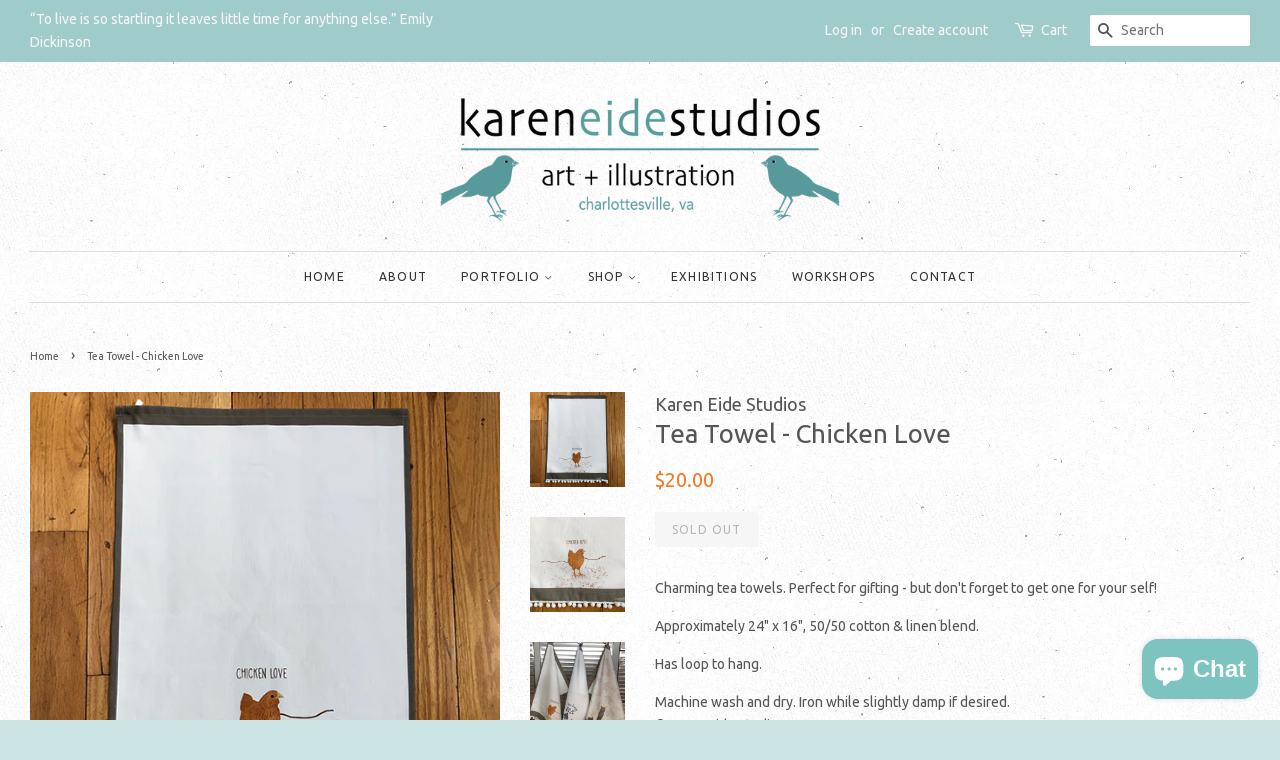

--- FILE ---
content_type: text/html; charset=utf-8
request_url: https://kareneide.com/products/tea-towel-chicken-love
body_size: 16490
content:

<!doctype html>
<!--[if lt IE 7]><html class="no-js lt-ie9 lt-ie8 lt-ie7" lang="en"> <![endif]-->
<!--[if IE 7]><html class="no-js lt-ie9 lt-ie8" lang="en"> <![endif]-->
<!--[if IE 8]><html class="no-js lt-ie9" lang="en"> <![endif]-->
<!--[if IE 9 ]><html class="ie9 no-js"> <![endif]-->
<!--[if (gt IE 9)|!(IE)]><!--> <html class="no-js"> <!--<![endif]-->
  <script>
  (function(w, d, t, h, s, n) {
    w.FlodeskObject = n;
    var fn = function() {
      (w[n].q = w[n].q || []).push(arguments);
    };
    w[n] = w[n] || fn;
    var f = d.getElementsByTagName(t)[0];
    var v = '?v=' + Math.floor(new Date().getTime() / (120 * 1000)) * 60;
    var sm = d.createElement(t);
    sm.async = true;
    sm.type = 'module';
    sm.src = h + s + '.mjs' + v;
    f.parentNode.insertBefore(sm, f);
    var sn = d.createElement(t);
    sn.async = true;
    sn.noModule = true;
    sn.src = h + s + '.js' + v;
    f.parentNode.insertBefore(sn, f);
  })(window, document, 'script', 'https://assets.flodesk.com', '/universal', 'fd');
</script>
<script>
  window.fd('form', {
    formId: '62dfe11c87802ab6bcaf62eb'
  });
</script>
<script>
  window.fd('form', {
    formId: '62dfe11c87802ab6bcaf62eb'
  });
</script>
<head>
<meta name="google-site-verification" content="IV7BPLESttSpBdxSWN1s4zlr4HIcuHkGQYmE3wLG59w" />

  <!-- Basic page needs ================================================== -->
  <meta charset="utf-8">
  <meta http-equiv="X-UA-Compatible" content="IE=edge,chrome=1">

  
  <link rel="shortcut icon" href="//kareneide.com/cdn/shop/files/leaf_32x32.jpg?v=1613517968" type="image/png" />
  

  <!-- Title and description ================================================== -->
  <title>
  Tea Towel - Chicken Love &ndash; Karen Eide Studios
  </title>

  
  <meta name="description" content="Charming tea towels. Perfect for gifting - but don&#39;t forget to get one for your self!  Approximately 24&quot; x 16&quot;, 50/50 cotton &amp;amp; linen blend. Has loop to hang. Machine wash and dry. Iron while slightly damp if desired. © Karen Eide Studios">
  

  <!-- Social meta ================================================== -->
  <!-- /snippets/social-meta-tags.liquid -->




<meta property="og:site_name" content="Karen Eide Studios">
<meta property="og:url" content="https://kareneide.com/products/tea-towel-chicken-love">
<meta property="og:title" content="Tea Towel - Chicken Love">
<meta property="og:type" content="product">
<meta property="og:description" content="Charming tea towels. Perfect for gifting - but don&#39;t forget to get one for your self!  Approximately 24&quot; x 16&quot;, 50/50 cotton &amp;amp; linen blend. Has loop to hang. Machine wash and dry. Iron while slightly damp if desired. © Karen Eide Studios">

  <meta property="og:price:amount" content="20.00">
  <meta property="og:price:currency" content="USD">

<meta property="og:image" content="http://kareneide.com/cdn/shop/products/chickenLove_1200x1200.jpg?v=1544220055"><meta property="og:image" content="http://kareneide.com/cdn/shop/products/chickenlove_detail_1200x1200.jpg?v=1544220055"><meta property="og:image" content="http://kareneide.com/cdn/shop/products/Group1_94585514-3a5a-4359-bd82-6481b7c30d3b_1200x1200.jpg?v=1544220055">
<meta property="og:image:secure_url" content="https://kareneide.com/cdn/shop/products/chickenLove_1200x1200.jpg?v=1544220055"><meta property="og:image:secure_url" content="https://kareneide.com/cdn/shop/products/chickenlove_detail_1200x1200.jpg?v=1544220055"><meta property="og:image:secure_url" content="https://kareneide.com/cdn/shop/products/Group1_94585514-3a5a-4359-bd82-6481b7c30d3b_1200x1200.jpg?v=1544220055">


  <meta name="twitter:site" content="@KarenEide">

<meta name="twitter:card" content="summary_large_image">
<meta name="twitter:title" content="Tea Towel - Chicken Love">
<meta name="twitter:description" content="Charming tea towels. Perfect for gifting - but don&#39;t forget to get one for your self!  Approximately 24&quot; x 16&quot;, 50/50 cotton &amp;amp; linen blend. Has loop to hang. Machine wash and dry. Iron while slightly damp if desired. © Karen Eide Studios">


  <!-- Helpers ================================================== -->
  <link rel="canonical" href="https://kareneide.com/products/tea-towel-chicken-love">
  <meta name="viewport" content="width=device-width,initial-scale=1">
  <meta name="theme-color" content="#f07b26">

  <!-- CSS ================================================== -->
  <link href="//kareneide.com/cdn/shop/t/2/assets/timber.scss.css?v=1570906693320427171697470611" rel="stylesheet" type="text/css" media="all" />
  <link href="//kareneide.com/cdn/shop/t/2/assets/theme.scss.css?v=54496780757328689941697470611" rel="stylesheet" type="text/css" media="all" />

  
  
  
  <link href="//fonts.googleapis.com/css?family=Ubuntu:400,700" rel="stylesheet" type="text/css" media="all" />


  


  



  <script>
    window.theme = window.theme || {};

    var theme = {
      strings: {
        zoomClose: "Close (Esc)",
        zoomPrev: "Previous (Left arrow key)",
        zoomNext: "Next (Right arrow key)",
        addressError: "Error looking up that address",
        addressNoResults: "No results for that address",
        addressQueryLimit: "You have exceeded the Google API usage limit. Consider upgrading to a \u003ca href=\"https:\/\/developers.google.com\/maps\/premium\/usage-limits\"\u003ePremium Plan\u003c\/a\u003e.",
        authError: "There was a problem authenticating your Google Maps API Key."
      },
      settings: {
        // Adding some settings to allow the editor to update correctly when they are changed
        themeBgImage: true,
        customBgImage: '',
        enableWideLayout: true,
        typeAccentTransform: true,
        typeAccentSpacing: true,
        baseFontSize: '14px',
        headerBaseFontSize: '26px',
        accentFontSize: '12px'
      },
      variables: {
        mediaQueryMedium: 'screen and (max-width: 768px)',
        bpSmall: false
      },
      moneyFormat: "${{amount}}"
    }

    document.documentElement.className = document.documentElement.className.replace('no-js', 'supports-js');
  </script>

  <!-- Header hook for plugins ================================================== -->
  <!-- miniOrange SCRIPT START --><script src="https://store.xecurify.com/moas/rest/shopify/check?shop=karen-eide-studios.myshopify.com" ></script>
<script>const baseUrlAnalytics="https://store-analytics.xecurify.com/analytics",fpPromise=import("https://openfpcdn.io/fingerprintjs/v3").then((t=>t.load()));var visitorId;function httpGet(t="",o={}){let e=JSON.stringify(o);const n=t;let s=new XMLHttpRequest;s.open("POST",n,!0),s.setRequestHeader("Content-type","application/json; charset=UTF-8"),s.send(e),s.onload=function(){200===s.status?console.log("Post successfully created!"):console.log("error")}}function userReport(){const t=baseUrlAnalytics+"/userinfo?";fpPromise.then((t=>t.get())).then((o=>{var e={fingerprint:visitorId=o.visitorId,storeUrl:window.location.host,pageUrl:window.location.href};httpGet(t,e)}))}window.onload=userReport();</script><!-- miniOrange SCRIPT END --> 
 <script>window.performance && window.performance.mark && window.performance.mark('shopify.content_for_header.start');</script><meta name="facebook-domain-verification" content="g2t97v2krt9c460qvwdstz892izzjw">
<meta id="shopify-digital-wallet" name="shopify-digital-wallet" content="/24577479/digital_wallets/dialog">
<meta name="shopify-checkout-api-token" content="0c4529e220018cd837eff3f649779d6a">
<meta id="in-context-paypal-metadata" data-shop-id="24577479" data-venmo-supported="false" data-environment="production" data-locale="en_US" data-paypal-v4="true" data-currency="USD">
<link rel="alternate" type="application/json+oembed" href="https://kareneide.com/products/tea-towel-chicken-love.oembed">
<script async="async" src="/checkouts/internal/preloads.js?locale=en-US"></script>
<link rel="preconnect" href="https://shop.app" crossorigin="anonymous">
<script async="async" src="https://shop.app/checkouts/internal/preloads.js?locale=en-US&shop_id=24577479" crossorigin="anonymous"></script>
<script id="apple-pay-shop-capabilities" type="application/json">{"shopId":24577479,"countryCode":"US","currencyCode":"USD","merchantCapabilities":["supports3DS"],"merchantId":"gid:\/\/shopify\/Shop\/24577479","merchantName":"Karen Eide Studios","requiredBillingContactFields":["postalAddress","email","phone"],"requiredShippingContactFields":["postalAddress","email","phone"],"shippingType":"shipping","supportedNetworks":["visa","masterCard","amex","discover","elo","jcb"],"total":{"type":"pending","label":"Karen Eide Studios","amount":"1.00"},"shopifyPaymentsEnabled":true,"supportsSubscriptions":true}</script>
<script id="shopify-features" type="application/json">{"accessToken":"0c4529e220018cd837eff3f649779d6a","betas":["rich-media-storefront-analytics"],"domain":"kareneide.com","predictiveSearch":true,"shopId":24577479,"locale":"en"}</script>
<script>var Shopify = Shopify || {};
Shopify.shop = "karen-eide-studios.myshopify.com";
Shopify.locale = "en";
Shopify.currency = {"active":"USD","rate":"1.0"};
Shopify.country = "US";
Shopify.theme = {"name":"Minimal","id":7405273118,"schema_name":"Minimal","schema_version":"3.10.0","theme_store_id":380,"role":"main"};
Shopify.theme.handle = "null";
Shopify.theme.style = {"id":null,"handle":null};
Shopify.cdnHost = "kareneide.com/cdn";
Shopify.routes = Shopify.routes || {};
Shopify.routes.root = "/";</script>
<script type="module">!function(o){(o.Shopify=o.Shopify||{}).modules=!0}(window);</script>
<script>!function(o){function n(){var o=[];function n(){o.push(Array.prototype.slice.apply(arguments))}return n.q=o,n}var t=o.Shopify=o.Shopify||{};t.loadFeatures=n(),t.autoloadFeatures=n()}(window);</script>
<script>
  window.ShopifyPay = window.ShopifyPay || {};
  window.ShopifyPay.apiHost = "shop.app\/pay";
  window.ShopifyPay.redirectState = null;
</script>
<script id="shop-js-analytics" type="application/json">{"pageType":"product"}</script>
<script defer="defer" async type="module" src="//kareneide.com/cdn/shopifycloud/shop-js/modules/v2/client.init-shop-cart-sync_DlSlHazZ.en.esm.js"></script>
<script defer="defer" async type="module" src="//kareneide.com/cdn/shopifycloud/shop-js/modules/v2/chunk.common_D16XZWos.esm.js"></script>
<script type="module">
  await import("//kareneide.com/cdn/shopifycloud/shop-js/modules/v2/client.init-shop-cart-sync_DlSlHazZ.en.esm.js");
await import("//kareneide.com/cdn/shopifycloud/shop-js/modules/v2/chunk.common_D16XZWos.esm.js");

  window.Shopify.SignInWithShop?.initShopCartSync?.({"fedCMEnabled":true,"windoidEnabled":true});

</script>
<script>
  window.Shopify = window.Shopify || {};
  if (!window.Shopify.featureAssets) window.Shopify.featureAssets = {};
  window.Shopify.featureAssets['shop-js'] = {"shop-cart-sync":["modules/v2/client.shop-cart-sync_DKWYiEUO.en.esm.js","modules/v2/chunk.common_D16XZWos.esm.js"],"init-fed-cm":["modules/v2/client.init-fed-cm_vfPMjZAC.en.esm.js","modules/v2/chunk.common_D16XZWos.esm.js"],"init-shop-email-lookup-coordinator":["modules/v2/client.init-shop-email-lookup-coordinator_CR38P6MB.en.esm.js","modules/v2/chunk.common_D16XZWos.esm.js"],"init-shop-cart-sync":["modules/v2/client.init-shop-cart-sync_DlSlHazZ.en.esm.js","modules/v2/chunk.common_D16XZWos.esm.js"],"shop-cash-offers":["modules/v2/client.shop-cash-offers_CJw4IQ6B.en.esm.js","modules/v2/chunk.common_D16XZWos.esm.js","modules/v2/chunk.modal_UwFWkumu.esm.js"],"shop-toast-manager":["modules/v2/client.shop-toast-manager_BY778Uv6.en.esm.js","modules/v2/chunk.common_D16XZWos.esm.js"],"init-windoid":["modules/v2/client.init-windoid_DVhZdEm3.en.esm.js","modules/v2/chunk.common_D16XZWos.esm.js"],"shop-button":["modules/v2/client.shop-button_D2ZzKUPa.en.esm.js","modules/v2/chunk.common_D16XZWos.esm.js"],"avatar":["modules/v2/client.avatar_BTnouDA3.en.esm.js"],"init-customer-accounts-sign-up":["modules/v2/client.init-customer-accounts-sign-up_CQZUmjGN.en.esm.js","modules/v2/client.shop-login-button_Cu5K-F7X.en.esm.js","modules/v2/chunk.common_D16XZWos.esm.js","modules/v2/chunk.modal_UwFWkumu.esm.js"],"pay-button":["modules/v2/client.pay-button_CcBqbGU7.en.esm.js","modules/v2/chunk.common_D16XZWos.esm.js"],"init-shop-for-new-customer-accounts":["modules/v2/client.init-shop-for-new-customer-accounts_B5DR5JTE.en.esm.js","modules/v2/client.shop-login-button_Cu5K-F7X.en.esm.js","modules/v2/chunk.common_D16XZWos.esm.js","modules/v2/chunk.modal_UwFWkumu.esm.js"],"shop-login-button":["modules/v2/client.shop-login-button_Cu5K-F7X.en.esm.js","modules/v2/chunk.common_D16XZWos.esm.js","modules/v2/chunk.modal_UwFWkumu.esm.js"],"shop-follow-button":["modules/v2/client.shop-follow-button_BX8Slf17.en.esm.js","modules/v2/chunk.common_D16XZWos.esm.js","modules/v2/chunk.modal_UwFWkumu.esm.js"],"init-customer-accounts":["modules/v2/client.init-customer-accounts_DjKkmQ2w.en.esm.js","modules/v2/client.shop-login-button_Cu5K-F7X.en.esm.js","modules/v2/chunk.common_D16XZWos.esm.js","modules/v2/chunk.modal_UwFWkumu.esm.js"],"lead-capture":["modules/v2/client.lead-capture_ChWCg7nV.en.esm.js","modules/v2/chunk.common_D16XZWos.esm.js","modules/v2/chunk.modal_UwFWkumu.esm.js"],"checkout-modal":["modules/v2/client.checkout-modal_DPnpVyv-.en.esm.js","modules/v2/chunk.common_D16XZWos.esm.js","modules/v2/chunk.modal_UwFWkumu.esm.js"],"shop-login":["modules/v2/client.shop-login_leRXJtcZ.en.esm.js","modules/v2/chunk.common_D16XZWos.esm.js","modules/v2/chunk.modal_UwFWkumu.esm.js"],"payment-terms":["modules/v2/client.payment-terms_Bp9K0NXD.en.esm.js","modules/v2/chunk.common_D16XZWos.esm.js","modules/v2/chunk.modal_UwFWkumu.esm.js"]};
</script>
<script>(function() {
  var isLoaded = false;
  function asyncLoad() {
    if (isLoaded) return;
    isLoaded = true;
    var urls = ["https:\/\/cdnbsig.spicegems.com\/js\/serve\/v2\/sgGallery.min.js?shop=karen-eide-studios.myshopify.com","\/\/cdn.shopify.com\/proxy\/f8cebba05ed45f556da2e22ecdafda140b5b0f611e529b2096eab6467b66ddf2\/static.cdn.printful.com\/static\/js\/external\/shopify-product-customizer.js?v=0.28\u0026shop=karen-eide-studios.myshopify.com\u0026sp-cache-control=cHVibGljLCBtYXgtYWdlPTkwMA","https:\/\/cdn.robinpro.gallery\/js\/client.js?v=5ad0431\u0026shop=karen-eide-studios.myshopify.com"];
    for (var i = 0; i < urls.length; i++) {
      var s = document.createElement('script');
      s.type = 'text/javascript';
      s.async = true;
      s.src = urls[i];
      var x = document.getElementsByTagName('script')[0];
      x.parentNode.insertBefore(s, x);
    }
  };
  if(window.attachEvent) {
    window.attachEvent('onload', asyncLoad);
  } else {
    window.addEventListener('load', asyncLoad, false);
  }
})();</script>
<script id="__st">var __st={"a":24577479,"offset":-18000,"reqid":"c477fe7f-8aca-4355-b318-00f1f6f8d446-1768594389","pageurl":"kareneide.com\/products\/tea-towel-chicken-love","u":"ddac1d1bed7f","p":"product","rtyp":"product","rid":1908873920609};</script>
<script>window.ShopifyPaypalV4VisibilityTracking = true;</script>
<script id="captcha-bootstrap">!function(){'use strict';const t='contact',e='account',n='new_comment',o=[[t,t],['blogs',n],['comments',n],[t,'customer']],c=[[e,'customer_login'],[e,'guest_login'],[e,'recover_customer_password'],[e,'create_customer']],r=t=>t.map((([t,e])=>`form[action*='/${t}']:not([data-nocaptcha='true']) input[name='form_type'][value='${e}']`)).join(','),a=t=>()=>t?[...document.querySelectorAll(t)].map((t=>t.form)):[];function s(){const t=[...o],e=r(t);return a(e)}const i='password',u='form_key',d=['recaptcha-v3-token','g-recaptcha-response','h-captcha-response',i],f=()=>{try{return window.sessionStorage}catch{return}},m='__shopify_v',_=t=>t.elements[u];function p(t,e,n=!1){try{const o=window.sessionStorage,c=JSON.parse(o.getItem(e)),{data:r}=function(t){const{data:e,action:n}=t;return t[m]||n?{data:e,action:n}:{data:t,action:n}}(c);for(const[e,n]of Object.entries(r))t.elements[e]&&(t.elements[e].value=n);n&&o.removeItem(e)}catch(o){console.error('form repopulation failed',{error:o})}}const l='form_type',E='cptcha';function T(t){t.dataset[E]=!0}const w=window,h=w.document,L='Shopify',v='ce_forms',y='captcha';let A=!1;((t,e)=>{const n=(g='f06e6c50-85a8-45c8-87d0-21a2b65856fe',I='https://cdn.shopify.com/shopifycloud/storefront-forms-hcaptcha/ce_storefront_forms_captcha_hcaptcha.v1.5.2.iife.js',D={infoText:'Protected by hCaptcha',privacyText:'Privacy',termsText:'Terms'},(t,e,n)=>{const o=w[L][v],c=o.bindForm;if(c)return c(t,g,e,D).then(n);var r;o.q.push([[t,g,e,D],n]),r=I,A||(h.body.append(Object.assign(h.createElement('script'),{id:'captcha-provider',async:!0,src:r})),A=!0)});var g,I,D;w[L]=w[L]||{},w[L][v]=w[L][v]||{},w[L][v].q=[],w[L][y]=w[L][y]||{},w[L][y].protect=function(t,e){n(t,void 0,e),T(t)},Object.freeze(w[L][y]),function(t,e,n,w,h,L){const[v,y,A,g]=function(t,e,n){const i=e?o:[],u=t?c:[],d=[...i,...u],f=r(d),m=r(i),_=r(d.filter((([t,e])=>n.includes(e))));return[a(f),a(m),a(_),s()]}(w,h,L),I=t=>{const e=t.target;return e instanceof HTMLFormElement?e:e&&e.form},D=t=>v().includes(t);t.addEventListener('submit',(t=>{const e=I(t);if(!e)return;const n=D(e)&&!e.dataset.hcaptchaBound&&!e.dataset.recaptchaBound,o=_(e),c=g().includes(e)&&(!o||!o.value);(n||c)&&t.preventDefault(),c&&!n&&(function(t){try{if(!f())return;!function(t){const e=f();if(!e)return;const n=_(t);if(!n)return;const o=n.value;o&&e.removeItem(o)}(t);const e=Array.from(Array(32),(()=>Math.random().toString(36)[2])).join('');!function(t,e){_(t)||t.append(Object.assign(document.createElement('input'),{type:'hidden',name:u})),t.elements[u].value=e}(t,e),function(t,e){const n=f();if(!n)return;const o=[...t.querySelectorAll(`input[type='${i}']`)].map((({name:t})=>t)),c=[...d,...o],r={};for(const[a,s]of new FormData(t).entries())c.includes(a)||(r[a]=s);n.setItem(e,JSON.stringify({[m]:1,action:t.action,data:r}))}(t,e)}catch(e){console.error('failed to persist form',e)}}(e),e.submit())}));const S=(t,e)=>{t&&!t.dataset[E]&&(n(t,e.some((e=>e===t))),T(t))};for(const o of['focusin','change'])t.addEventListener(o,(t=>{const e=I(t);D(e)&&S(e,y())}));const B=e.get('form_key'),M=e.get(l),P=B&&M;t.addEventListener('DOMContentLoaded',(()=>{const t=y();if(P)for(const e of t)e.elements[l].value===M&&p(e,B);[...new Set([...A(),...v().filter((t=>'true'===t.dataset.shopifyCaptcha))])].forEach((e=>S(e,t)))}))}(h,new URLSearchParams(w.location.search),n,t,e,['guest_login'])})(!0,!0)}();</script>
<script integrity="sha256-4kQ18oKyAcykRKYeNunJcIwy7WH5gtpwJnB7kiuLZ1E=" data-source-attribution="shopify.loadfeatures" defer="defer" src="//kareneide.com/cdn/shopifycloud/storefront/assets/storefront/load_feature-a0a9edcb.js" crossorigin="anonymous"></script>
<script crossorigin="anonymous" defer="defer" src="//kareneide.com/cdn/shopifycloud/storefront/assets/shopify_pay/storefront-65b4c6d7.js?v=20250812"></script>
<script data-source-attribution="shopify.dynamic_checkout.dynamic.init">var Shopify=Shopify||{};Shopify.PaymentButton=Shopify.PaymentButton||{isStorefrontPortableWallets:!0,init:function(){window.Shopify.PaymentButton.init=function(){};var t=document.createElement("script");t.src="https://kareneide.com/cdn/shopifycloud/portable-wallets/latest/portable-wallets.en.js",t.type="module",document.head.appendChild(t)}};
</script>
<script data-source-attribution="shopify.dynamic_checkout.buyer_consent">
  function portableWalletsHideBuyerConsent(e){var t=document.getElementById("shopify-buyer-consent"),n=document.getElementById("shopify-subscription-policy-button");t&&n&&(t.classList.add("hidden"),t.setAttribute("aria-hidden","true"),n.removeEventListener("click",e))}function portableWalletsShowBuyerConsent(e){var t=document.getElementById("shopify-buyer-consent"),n=document.getElementById("shopify-subscription-policy-button");t&&n&&(t.classList.remove("hidden"),t.removeAttribute("aria-hidden"),n.addEventListener("click",e))}window.Shopify?.PaymentButton&&(window.Shopify.PaymentButton.hideBuyerConsent=portableWalletsHideBuyerConsent,window.Shopify.PaymentButton.showBuyerConsent=portableWalletsShowBuyerConsent);
</script>
<script data-source-attribution="shopify.dynamic_checkout.cart.bootstrap">document.addEventListener("DOMContentLoaded",(function(){function t(){return document.querySelector("shopify-accelerated-checkout-cart, shopify-accelerated-checkout")}if(t())Shopify.PaymentButton.init();else{new MutationObserver((function(e,n){t()&&(Shopify.PaymentButton.init(),n.disconnect())})).observe(document.body,{childList:!0,subtree:!0})}}));
</script>
<link id="shopify-accelerated-checkout-styles" rel="stylesheet" media="screen" href="https://kareneide.com/cdn/shopifycloud/portable-wallets/latest/accelerated-checkout-backwards-compat.css" crossorigin="anonymous">
<style id="shopify-accelerated-checkout-cart">
        #shopify-buyer-consent {
  margin-top: 1em;
  display: inline-block;
  width: 100%;
}

#shopify-buyer-consent.hidden {
  display: none;
}

#shopify-subscription-policy-button {
  background: none;
  border: none;
  padding: 0;
  text-decoration: underline;
  font-size: inherit;
  cursor: pointer;
}

#shopify-subscription-policy-button::before {
  box-shadow: none;
}

      </style>

<script>window.performance && window.performance.mark && window.performance.mark('shopify.content_for_header.end');</script> 

  

<!--[if lt IE 9]>
<script src="//cdnjs.cloudflare.com/ajax/libs/html5shiv/3.7.2/html5shiv.min.js" type="text/javascript"></script>
<link href="//kareneide.com/cdn/shop/t/2/assets/respond-proxy.html" id="respond-proxy" rel="respond-proxy" />
<link href="//kareneide.com/search?q=ecef55aafed62c1b31d8bd007079381b" id="respond-redirect" rel="respond-redirect" />
<script src="//kareneide.com/search?q=ecef55aafed62c1b31d8bd007079381b" type="text/javascript"></script>
<![endif]-->


  <script src="//kareneide.com/cdn/shop/t/2/assets/jquery-2.2.3.min.js?v=58211863146907186831512489798" type="text/javascript"></script>

  <!--[if (gt IE 9)|!(IE)]><!--><script src="//kareneide.com/cdn/shop/t/2/assets/lazysizes.min.js?v=177476512571513845041512489798" async="async"></script><!--<![endif]-->
  <!--[if lte IE 9]><script src="//kareneide.com/cdn/shop/t/2/assets/lazysizes.min.js?v=177476512571513845041512489798"></script><![endif]-->

  
  

<script src="https://cdn.shopify.com/extensions/7bc9bb47-adfa-4267-963e-cadee5096caf/inbox-1252/assets/inbox-chat-loader.js" type="text/javascript" defer="defer"></script>
<link href="https://monorail-edge.shopifysvc.com" rel="dns-prefetch">
<script>(function(){if ("sendBeacon" in navigator && "performance" in window) {try {var session_token_from_headers = performance.getEntriesByType('navigation')[0].serverTiming.find(x => x.name == '_s').description;} catch {var session_token_from_headers = undefined;}var session_cookie_matches = document.cookie.match(/_shopify_s=([^;]*)/);var session_token_from_cookie = session_cookie_matches && session_cookie_matches.length === 2 ? session_cookie_matches[1] : "";var session_token = session_token_from_headers || session_token_from_cookie || "";function handle_abandonment_event(e) {var entries = performance.getEntries().filter(function(entry) {return /monorail-edge.shopifysvc.com/.test(entry.name);});if (!window.abandonment_tracked && entries.length === 0) {window.abandonment_tracked = true;var currentMs = Date.now();var navigation_start = performance.timing.navigationStart;var payload = {shop_id: 24577479,url: window.location.href,navigation_start,duration: currentMs - navigation_start,session_token,page_type: "product"};window.navigator.sendBeacon("https://monorail-edge.shopifysvc.com/v1/produce", JSON.stringify({schema_id: "online_store_buyer_site_abandonment/1.1",payload: payload,metadata: {event_created_at_ms: currentMs,event_sent_at_ms: currentMs}}));}}window.addEventListener('pagehide', handle_abandonment_event);}}());</script>
<script id="web-pixels-manager-setup">(function e(e,d,r,n,o){if(void 0===o&&(o={}),!Boolean(null===(a=null===(i=window.Shopify)||void 0===i?void 0:i.analytics)||void 0===a?void 0:a.replayQueue)){var i,a;window.Shopify=window.Shopify||{};var t=window.Shopify;t.analytics=t.analytics||{};var s=t.analytics;s.replayQueue=[],s.publish=function(e,d,r){return s.replayQueue.push([e,d,r]),!0};try{self.performance.mark("wpm:start")}catch(e){}var l=function(){var e={modern:/Edge?\/(1{2}[4-9]|1[2-9]\d|[2-9]\d{2}|\d{4,})\.\d+(\.\d+|)|Firefox\/(1{2}[4-9]|1[2-9]\d|[2-9]\d{2}|\d{4,})\.\d+(\.\d+|)|Chrom(ium|e)\/(9{2}|\d{3,})\.\d+(\.\d+|)|(Maci|X1{2}).+ Version\/(15\.\d+|(1[6-9]|[2-9]\d|\d{3,})\.\d+)([,.]\d+|)( \(\w+\)|)( Mobile\/\w+|) Safari\/|Chrome.+OPR\/(9{2}|\d{3,})\.\d+\.\d+|(CPU[ +]OS|iPhone[ +]OS|CPU[ +]iPhone|CPU IPhone OS|CPU iPad OS)[ +]+(15[._]\d+|(1[6-9]|[2-9]\d|\d{3,})[._]\d+)([._]\d+|)|Android:?[ /-](13[3-9]|1[4-9]\d|[2-9]\d{2}|\d{4,})(\.\d+|)(\.\d+|)|Android.+Firefox\/(13[5-9]|1[4-9]\d|[2-9]\d{2}|\d{4,})\.\d+(\.\d+|)|Android.+Chrom(ium|e)\/(13[3-9]|1[4-9]\d|[2-9]\d{2}|\d{4,})\.\d+(\.\d+|)|SamsungBrowser\/([2-9]\d|\d{3,})\.\d+/,legacy:/Edge?\/(1[6-9]|[2-9]\d|\d{3,})\.\d+(\.\d+|)|Firefox\/(5[4-9]|[6-9]\d|\d{3,})\.\d+(\.\d+|)|Chrom(ium|e)\/(5[1-9]|[6-9]\d|\d{3,})\.\d+(\.\d+|)([\d.]+$|.*Safari\/(?![\d.]+ Edge\/[\d.]+$))|(Maci|X1{2}).+ Version\/(10\.\d+|(1[1-9]|[2-9]\d|\d{3,})\.\d+)([,.]\d+|)( \(\w+\)|)( Mobile\/\w+|) Safari\/|Chrome.+OPR\/(3[89]|[4-9]\d|\d{3,})\.\d+\.\d+|(CPU[ +]OS|iPhone[ +]OS|CPU[ +]iPhone|CPU IPhone OS|CPU iPad OS)[ +]+(10[._]\d+|(1[1-9]|[2-9]\d|\d{3,})[._]\d+)([._]\d+|)|Android:?[ /-](13[3-9]|1[4-9]\d|[2-9]\d{2}|\d{4,})(\.\d+|)(\.\d+|)|Mobile Safari.+OPR\/([89]\d|\d{3,})\.\d+\.\d+|Android.+Firefox\/(13[5-9]|1[4-9]\d|[2-9]\d{2}|\d{4,})\.\d+(\.\d+|)|Android.+Chrom(ium|e)\/(13[3-9]|1[4-9]\d|[2-9]\d{2}|\d{4,})\.\d+(\.\d+|)|Android.+(UC? ?Browser|UCWEB|U3)[ /]?(15\.([5-9]|\d{2,})|(1[6-9]|[2-9]\d|\d{3,})\.\d+)\.\d+|SamsungBrowser\/(5\.\d+|([6-9]|\d{2,})\.\d+)|Android.+MQ{2}Browser\/(14(\.(9|\d{2,})|)|(1[5-9]|[2-9]\d|\d{3,})(\.\d+|))(\.\d+|)|K[Aa][Ii]OS\/(3\.\d+|([4-9]|\d{2,})\.\d+)(\.\d+|)/},d=e.modern,r=e.legacy,n=navigator.userAgent;return n.match(d)?"modern":n.match(r)?"legacy":"unknown"}(),u="modern"===l?"modern":"legacy",c=(null!=n?n:{modern:"",legacy:""})[u],f=function(e){return[e.baseUrl,"/wpm","/b",e.hashVersion,"modern"===e.buildTarget?"m":"l",".js"].join("")}({baseUrl:d,hashVersion:r,buildTarget:u}),m=function(e){var d=e.version,r=e.bundleTarget,n=e.surface,o=e.pageUrl,i=e.monorailEndpoint;return{emit:function(e){var a=e.status,t=e.errorMsg,s=(new Date).getTime(),l=JSON.stringify({metadata:{event_sent_at_ms:s},events:[{schema_id:"web_pixels_manager_load/3.1",payload:{version:d,bundle_target:r,page_url:o,status:a,surface:n,error_msg:t},metadata:{event_created_at_ms:s}}]});if(!i)return console&&console.warn&&console.warn("[Web Pixels Manager] No Monorail endpoint provided, skipping logging."),!1;try{return self.navigator.sendBeacon.bind(self.navigator)(i,l)}catch(e){}var u=new XMLHttpRequest;try{return u.open("POST",i,!0),u.setRequestHeader("Content-Type","text/plain"),u.send(l),!0}catch(e){return console&&console.warn&&console.warn("[Web Pixels Manager] Got an unhandled error while logging to Monorail."),!1}}}}({version:r,bundleTarget:l,surface:e.surface,pageUrl:self.location.href,monorailEndpoint:e.monorailEndpoint});try{o.browserTarget=l,function(e){var d=e.src,r=e.async,n=void 0===r||r,o=e.onload,i=e.onerror,a=e.sri,t=e.scriptDataAttributes,s=void 0===t?{}:t,l=document.createElement("script"),u=document.querySelector("head"),c=document.querySelector("body");if(l.async=n,l.src=d,a&&(l.integrity=a,l.crossOrigin="anonymous"),s)for(var f in s)if(Object.prototype.hasOwnProperty.call(s,f))try{l.dataset[f]=s[f]}catch(e){}if(o&&l.addEventListener("load",o),i&&l.addEventListener("error",i),u)u.appendChild(l);else{if(!c)throw new Error("Did not find a head or body element to append the script");c.appendChild(l)}}({src:f,async:!0,onload:function(){if(!function(){var e,d;return Boolean(null===(d=null===(e=window.Shopify)||void 0===e?void 0:e.analytics)||void 0===d?void 0:d.initialized)}()){var d=window.webPixelsManager.init(e)||void 0;if(d){var r=window.Shopify.analytics;r.replayQueue.forEach((function(e){var r=e[0],n=e[1],o=e[2];d.publishCustomEvent(r,n,o)})),r.replayQueue=[],r.publish=d.publishCustomEvent,r.visitor=d.visitor,r.initialized=!0}}},onerror:function(){return m.emit({status:"failed",errorMsg:"".concat(f," has failed to load")})},sri:function(e){var d=/^sha384-[A-Za-z0-9+/=]+$/;return"string"==typeof e&&d.test(e)}(c)?c:"",scriptDataAttributes:o}),m.emit({status:"loading"})}catch(e){m.emit({status:"failed",errorMsg:(null==e?void 0:e.message)||"Unknown error"})}}})({shopId: 24577479,storefrontBaseUrl: "https://kareneide.com",extensionsBaseUrl: "https://extensions.shopifycdn.com/cdn/shopifycloud/web-pixels-manager",monorailEndpoint: "https://monorail-edge.shopifysvc.com/unstable/produce_batch",surface: "storefront-renderer",enabledBetaFlags: ["2dca8a86"],webPixelsConfigList: [{"id":"535691433","configuration":"{\"config\":\"{\\\"pixel_id\\\":\\\"G-TLX7Y1XW6H\\\",\\\"gtag_events\\\":[{\\\"type\\\":\\\"purchase\\\",\\\"action_label\\\":\\\"G-TLX7Y1XW6H\\\"},{\\\"type\\\":\\\"page_view\\\",\\\"action_label\\\":\\\"G-TLX7Y1XW6H\\\"},{\\\"type\\\":\\\"view_item\\\",\\\"action_label\\\":\\\"G-TLX7Y1XW6H\\\"},{\\\"type\\\":\\\"search\\\",\\\"action_label\\\":\\\"G-TLX7Y1XW6H\\\"},{\\\"type\\\":\\\"add_to_cart\\\",\\\"action_label\\\":\\\"G-TLX7Y1XW6H\\\"},{\\\"type\\\":\\\"begin_checkout\\\",\\\"action_label\\\":\\\"G-TLX7Y1XW6H\\\"},{\\\"type\\\":\\\"add_payment_info\\\",\\\"action_label\\\":\\\"G-TLX7Y1XW6H\\\"}],\\\"enable_monitoring_mode\\\":false}\"}","eventPayloadVersion":"v1","runtimeContext":"OPEN","scriptVersion":"b2a88bafab3e21179ed38636efcd8a93","type":"APP","apiClientId":1780363,"privacyPurposes":[],"dataSharingAdjustments":{"protectedCustomerApprovalScopes":["read_customer_address","read_customer_email","read_customer_name","read_customer_personal_data","read_customer_phone"]}},{"id":"shopify-app-pixel","configuration":"{}","eventPayloadVersion":"v1","runtimeContext":"STRICT","scriptVersion":"0450","apiClientId":"shopify-pixel","type":"APP","privacyPurposes":["ANALYTICS","MARKETING"]},{"id":"shopify-custom-pixel","eventPayloadVersion":"v1","runtimeContext":"LAX","scriptVersion":"0450","apiClientId":"shopify-pixel","type":"CUSTOM","privacyPurposes":["ANALYTICS","MARKETING"]}],isMerchantRequest: false,initData: {"shop":{"name":"Karen Eide Studios","paymentSettings":{"currencyCode":"USD"},"myshopifyDomain":"karen-eide-studios.myshopify.com","countryCode":"US","storefrontUrl":"https:\/\/kareneide.com"},"customer":null,"cart":null,"checkout":null,"productVariants":[{"price":{"amount":20.0,"currencyCode":"USD"},"product":{"title":"Tea Towel - Chicken Love","vendor":"Karen Eide Studios","id":"1908873920609","untranslatedTitle":"Tea Towel - Chicken Love","url":"\/products\/tea-towel-chicken-love","type":"Tea Towels"},"id":"18191710978145","image":{"src":"\/\/kareneide.com\/cdn\/shop\/products\/chickenLove.jpg?v=1544220055"},"sku":"","title":"Default Title","untranslatedTitle":"Default Title"}],"purchasingCompany":null},},"https://kareneide.com/cdn","fcfee988w5aeb613cpc8e4bc33m6693e112",{"modern":"","legacy":""},{"shopId":"24577479","storefrontBaseUrl":"https:\/\/kareneide.com","extensionBaseUrl":"https:\/\/extensions.shopifycdn.com\/cdn\/shopifycloud\/web-pixels-manager","surface":"storefront-renderer","enabledBetaFlags":"[\"2dca8a86\"]","isMerchantRequest":"false","hashVersion":"fcfee988w5aeb613cpc8e4bc33m6693e112","publish":"custom","events":"[[\"page_viewed\",{}],[\"product_viewed\",{\"productVariant\":{\"price\":{\"amount\":20.0,\"currencyCode\":\"USD\"},\"product\":{\"title\":\"Tea Towel - Chicken Love\",\"vendor\":\"Karen Eide Studios\",\"id\":\"1908873920609\",\"untranslatedTitle\":\"Tea Towel - Chicken Love\",\"url\":\"\/products\/tea-towel-chicken-love\",\"type\":\"Tea Towels\"},\"id\":\"18191710978145\",\"image\":{\"src\":\"\/\/kareneide.com\/cdn\/shop\/products\/chickenLove.jpg?v=1544220055\"},\"sku\":\"\",\"title\":\"Default Title\",\"untranslatedTitle\":\"Default Title\"}}]]"});</script><script>
  window.ShopifyAnalytics = window.ShopifyAnalytics || {};
  window.ShopifyAnalytics.meta = window.ShopifyAnalytics.meta || {};
  window.ShopifyAnalytics.meta.currency = 'USD';
  var meta = {"product":{"id":1908873920609,"gid":"gid:\/\/shopify\/Product\/1908873920609","vendor":"Karen Eide Studios","type":"Tea Towels","handle":"tea-towel-chicken-love","variants":[{"id":18191710978145,"price":2000,"name":"Tea Towel - Chicken Love","public_title":null,"sku":""}],"remote":false},"page":{"pageType":"product","resourceType":"product","resourceId":1908873920609,"requestId":"c477fe7f-8aca-4355-b318-00f1f6f8d446-1768594389"}};
  for (var attr in meta) {
    window.ShopifyAnalytics.meta[attr] = meta[attr];
  }
</script>
<script class="analytics">
  (function () {
    var customDocumentWrite = function(content) {
      var jquery = null;

      if (window.jQuery) {
        jquery = window.jQuery;
      } else if (window.Checkout && window.Checkout.$) {
        jquery = window.Checkout.$;
      }

      if (jquery) {
        jquery('body').append(content);
      }
    };

    var hasLoggedConversion = function(token) {
      if (token) {
        return document.cookie.indexOf('loggedConversion=' + token) !== -1;
      }
      return false;
    }

    var setCookieIfConversion = function(token) {
      if (token) {
        var twoMonthsFromNow = new Date(Date.now());
        twoMonthsFromNow.setMonth(twoMonthsFromNow.getMonth() + 2);

        document.cookie = 'loggedConversion=' + token + '; expires=' + twoMonthsFromNow;
      }
    }

    var trekkie = window.ShopifyAnalytics.lib = window.trekkie = window.trekkie || [];
    if (trekkie.integrations) {
      return;
    }
    trekkie.methods = [
      'identify',
      'page',
      'ready',
      'track',
      'trackForm',
      'trackLink'
    ];
    trekkie.factory = function(method) {
      return function() {
        var args = Array.prototype.slice.call(arguments);
        args.unshift(method);
        trekkie.push(args);
        return trekkie;
      };
    };
    for (var i = 0; i < trekkie.methods.length; i++) {
      var key = trekkie.methods[i];
      trekkie[key] = trekkie.factory(key);
    }
    trekkie.load = function(config) {
      trekkie.config = config || {};
      trekkie.config.initialDocumentCookie = document.cookie;
      var first = document.getElementsByTagName('script')[0];
      var script = document.createElement('script');
      script.type = 'text/javascript';
      script.onerror = function(e) {
        var scriptFallback = document.createElement('script');
        scriptFallback.type = 'text/javascript';
        scriptFallback.onerror = function(error) {
                var Monorail = {
      produce: function produce(monorailDomain, schemaId, payload) {
        var currentMs = new Date().getTime();
        var event = {
          schema_id: schemaId,
          payload: payload,
          metadata: {
            event_created_at_ms: currentMs,
            event_sent_at_ms: currentMs
          }
        };
        return Monorail.sendRequest("https://" + monorailDomain + "/v1/produce", JSON.stringify(event));
      },
      sendRequest: function sendRequest(endpointUrl, payload) {
        // Try the sendBeacon API
        if (window && window.navigator && typeof window.navigator.sendBeacon === 'function' && typeof window.Blob === 'function' && !Monorail.isIos12()) {
          var blobData = new window.Blob([payload], {
            type: 'text/plain'
          });

          if (window.navigator.sendBeacon(endpointUrl, blobData)) {
            return true;
          } // sendBeacon was not successful

        } // XHR beacon

        var xhr = new XMLHttpRequest();

        try {
          xhr.open('POST', endpointUrl);
          xhr.setRequestHeader('Content-Type', 'text/plain');
          xhr.send(payload);
        } catch (e) {
          console.log(e);
        }

        return false;
      },
      isIos12: function isIos12() {
        return window.navigator.userAgent.lastIndexOf('iPhone; CPU iPhone OS 12_') !== -1 || window.navigator.userAgent.lastIndexOf('iPad; CPU OS 12_') !== -1;
      }
    };
    Monorail.produce('monorail-edge.shopifysvc.com',
      'trekkie_storefront_load_errors/1.1',
      {shop_id: 24577479,
      theme_id: 7405273118,
      app_name: "storefront",
      context_url: window.location.href,
      source_url: "//kareneide.com/cdn/s/trekkie.storefront.cd680fe47e6c39ca5d5df5f0a32d569bc48c0f27.min.js"});

        };
        scriptFallback.async = true;
        scriptFallback.src = '//kareneide.com/cdn/s/trekkie.storefront.cd680fe47e6c39ca5d5df5f0a32d569bc48c0f27.min.js';
        first.parentNode.insertBefore(scriptFallback, first);
      };
      script.async = true;
      script.src = '//kareneide.com/cdn/s/trekkie.storefront.cd680fe47e6c39ca5d5df5f0a32d569bc48c0f27.min.js';
      first.parentNode.insertBefore(script, first);
    };
    trekkie.load(
      {"Trekkie":{"appName":"storefront","development":false,"defaultAttributes":{"shopId":24577479,"isMerchantRequest":null,"themeId":7405273118,"themeCityHash":"6657401643875907603","contentLanguage":"en","currency":"USD","eventMetadataId":"b353bbe9-045d-4f6b-89ce-7dbf18d9afb9"},"isServerSideCookieWritingEnabled":true,"monorailRegion":"shop_domain","enabledBetaFlags":["65f19447"]},"Session Attribution":{},"S2S":{"facebookCapiEnabled":false,"source":"trekkie-storefront-renderer","apiClientId":580111}}
    );

    var loaded = false;
    trekkie.ready(function() {
      if (loaded) return;
      loaded = true;

      window.ShopifyAnalytics.lib = window.trekkie;

      var originalDocumentWrite = document.write;
      document.write = customDocumentWrite;
      try { window.ShopifyAnalytics.merchantGoogleAnalytics.call(this); } catch(error) {};
      document.write = originalDocumentWrite;

      window.ShopifyAnalytics.lib.page(null,{"pageType":"product","resourceType":"product","resourceId":1908873920609,"requestId":"c477fe7f-8aca-4355-b318-00f1f6f8d446-1768594389","shopifyEmitted":true});

      var match = window.location.pathname.match(/checkouts\/(.+)\/(thank_you|post_purchase)/)
      var token = match? match[1]: undefined;
      if (!hasLoggedConversion(token)) {
        setCookieIfConversion(token);
        window.ShopifyAnalytics.lib.track("Viewed Product",{"currency":"USD","variantId":18191710978145,"productId":1908873920609,"productGid":"gid:\/\/shopify\/Product\/1908873920609","name":"Tea Towel - Chicken Love","price":"20.00","sku":"","brand":"Karen Eide Studios","variant":null,"category":"Tea Towels","nonInteraction":true,"remote":false},undefined,undefined,{"shopifyEmitted":true});
      window.ShopifyAnalytics.lib.track("monorail:\/\/trekkie_storefront_viewed_product\/1.1",{"currency":"USD","variantId":18191710978145,"productId":1908873920609,"productGid":"gid:\/\/shopify\/Product\/1908873920609","name":"Tea Towel - Chicken Love","price":"20.00","sku":"","brand":"Karen Eide Studios","variant":null,"category":"Tea Towels","nonInteraction":true,"remote":false,"referer":"https:\/\/kareneide.com\/products\/tea-towel-chicken-love"});
      }
    });


        var eventsListenerScript = document.createElement('script');
        eventsListenerScript.async = true;
        eventsListenerScript.src = "//kareneide.com/cdn/shopifycloud/storefront/assets/shop_events_listener-3da45d37.js";
        document.getElementsByTagName('head')[0].appendChild(eventsListenerScript);

})();</script>
  <script>
  if (!window.ga || (window.ga && typeof window.ga !== 'function')) {
    window.ga = function ga() {
      (window.ga.q = window.ga.q || []).push(arguments);
      if (window.Shopify && window.Shopify.analytics && typeof window.Shopify.analytics.publish === 'function') {
        window.Shopify.analytics.publish("ga_stub_called", {}, {sendTo: "google_osp_migration"});
      }
      console.error("Shopify's Google Analytics stub called with:", Array.from(arguments), "\nSee https://help.shopify.com/manual/promoting-marketing/pixels/pixel-migration#google for more information.");
    };
    if (window.Shopify && window.Shopify.analytics && typeof window.Shopify.analytics.publish === 'function') {
      window.Shopify.analytics.publish("ga_stub_initialized", {}, {sendTo: "google_osp_migration"});
    }
  }
</script>
<script
  defer
  src="https://kareneide.com/cdn/shopifycloud/perf-kit/shopify-perf-kit-3.0.4.min.js"
  data-application="storefront-renderer"
  data-shop-id="24577479"
  data-render-region="gcp-us-central1"
  data-page-type="product"
  data-theme-instance-id="7405273118"
  data-theme-name="Minimal"
  data-theme-version="3.10.0"
  data-monorail-region="shop_domain"
  data-resource-timing-sampling-rate="10"
  data-shs="true"
  data-shs-beacon="true"
  data-shs-export-with-fetch="true"
  data-shs-logs-sample-rate="1"
  data-shs-beacon-endpoint="https://kareneide.com/api/collect"
></script>
</head>

<body id="tea-towel-chicken-love" class="template-product" >

  <div id="shopify-section-header" class="shopify-section"><style>
  .logo__image-wrapper {
    max-width: 400px;
  }
  /*================= If logo is above navigation ================== */
  
    .site-nav {
      
        border-top: 1px solid #dddddd;
        border-bottom: 1px solid #dddddd;
      
      margin-top: 30px;
    }

    
      .logo__image-wrapper {
        margin: 0 auto;
      }
    
  

  /*============ If logo is on the same line as navigation ============ */
  


  
</style>

<div data-section-id="header" data-section-type="header-section">
  <div class="header-bar">
    <div class="wrapper medium-down--hide">
      <div class="post-large--display-table">

        
          <div class="header-bar__left post-large--display-table-cell">

            

            

            
              <div class="header-bar__module header-bar__message">
                
                  “To live is so startling it leaves little time for anything else.” Emily Dickinson
                
              </div>
            

          </div>
        

        <div class="header-bar__right post-large--display-table-cell">

          
            <ul class="header-bar__module header-bar__module--list">
              
                <li>
                  <a href="https://kareneide.com/customer_authentication/redirect?locale=en&amp;region_country=US" id="customer_login_link">Log in</a>
                </li>
                <li>or</li>
                <li>
                  <a href="https://shopify.com/24577479/account?locale=en" id="customer_register_link">Create account</a>
                </li>
              
            </ul>
          

          <div class="header-bar__module">
            <span class="header-bar__sep" aria-hidden="true"></span>
            <a href="/cart" class="cart-page-link">
              <span class="icon icon-cart header-bar__cart-icon" aria-hidden="true"></span>
            </a>
          </div>

          <div class="header-bar__module">
            <a href="/cart" class="cart-page-link">
              Cart
              <span class="cart-count header-bar__cart-count hidden-count">0</span>
            </a>
          </div>

          
            
              <div class="header-bar__module header-bar__search">
                


  <form action="/search" method="get" class="header-bar__search-form clearfix" role="search">
    
    <button type="submit" class="btn icon-fallback-text header-bar__search-submit">
      <span class="icon icon-search" aria-hidden="true"></span>
      <span class="fallback-text">Search</span>
    </button>
    <input type="search" name="q" value="" aria-label="Search" class="header-bar__search-input" placeholder="Search">
  </form>


              </div>
            
          

        </div>
      </div>
    </div>

    <div class="wrapper post-large--hide announcement-bar--mobile">
      
        
          <span>“To live is so startling it leaves little time for anything else.” Emily Dickinson</span>
        
      
    </div>

    <div class="wrapper post-large--hide">
      
        <button type="button" class="mobile-nav-trigger" id="MobileNavTrigger" data-menu-state="close">
          <span class="icon icon-hamburger" aria-hidden="true"></span>
          Menu
        </button>
      
      <a href="/cart" class="cart-page-link mobile-cart-page-link">
        <span class="icon icon-cart header-bar__cart-icon" aria-hidden="true"></span>
        Cart <span class="cart-count hidden-count">0</span>
      </a>
    </div>
    <ul id="MobileNav" class="mobile-nav post-large--hide">
  
  
  
  <li class="mobile-nav__link" aria-haspopup="true">
    
      <a href="/" class="mobile-nav">
        HOME
      </a>
    
  </li>
  
  
  <li class="mobile-nav__link" aria-haspopup="true">
    
      <a href="/pages/about-2" class="mobile-nav">
        ABOUT
      </a>
    
  </li>
  
  
  <li class="mobile-nav__link" aria-haspopup="true">
    
      <a href="/pages/paintings" class="mobile-nav__sublist-trigger">
        PORTFOLIO
        <span class="icon-fallback-text mobile-nav__sublist-expand">
  <span class="icon icon-plus" aria-hidden="true"></span>
  <span class="fallback-text">+</span>
</span>
<span class="icon-fallback-text mobile-nav__sublist-contract">
  <span class="icon icon-minus" aria-hidden="true"></span>
  <span class="fallback-text">-</span>
</span>

      </a>
      <ul class="mobile-nav__sublist">  
        
          <li class="mobile-nav__sublist-link">
            <a href="/pages/paintings">PAINTINGS</a>
          </li>
        
          <li class="mobile-nav__sublist-link">
            <a href="/pages/illustration">ILLUSTRATION</a>
          </li>
        
          <li class="mobile-nav__sublist-link">
            <a href="/pages/surface-design">SURFACE DESIGN PORTFOLIO</a>
          </li>
        
      </ul>
    
  </li>
  
  
  <li class="mobile-nav__link" aria-haspopup="true">
    
      <a href="/pages/shop" class="mobile-nav__sublist-trigger">
        SHOP
        <span class="icon-fallback-text mobile-nav__sublist-expand">
  <span class="icon icon-plus" aria-hidden="true"></span>
  <span class="fallback-text">+</span>
</span>
<span class="icon-fallback-text mobile-nav__sublist-contract">
  <span class="icon icon-minus" aria-hidden="true"></span>
  <span class="fallback-text">-</span>
</span>

      </a>
      <ul class="mobile-nav__sublist">  
        
          <li class="mobile-nav__sublist-link">
            <a href="https://kareneide.com/collections/original-paintings">Original Paintings</a>
          </li>
        
          <li class="mobile-nav__sublist-link">
            <a href="https://kareneide.com/collections/greeting-cards-1">Greeting Cards</a>
          </li>
        
          <li class="mobile-nav__sublist-link">
            <a href="https://kareneide.com/collections/stickers">Stickers</a>
          </li>
        
          <li class="mobile-nav__sublist-link">
            <a href="https://kareneide.com/collections/wholesale">WHOLESALE</a>
          </li>
        
          <li class="mobile-nav__sublist-link">
            <a href="https://www.spoonflower.com/profiles/kareneidestudios">Spoonflower - Fabric </a>
          </li>
        
          <li class="mobile-nav__sublist-link">
            <a href="https://kareneide.com/pages/shop">Shop All</a>
          </li>
        
      </ul>
    
  </li>
  
  
  <li class="mobile-nav__link" aria-haspopup="true">
    
      <a href="/pages/exhibitions" class="mobile-nav">
        EXHIBITIONS
      </a>
    
  </li>
  
  
  <li class="mobile-nav__link" aria-haspopup="true">
    
      <a href="/collections/workshops-coaching" class="mobile-nav">
        WORKSHOPS
      </a>
    
  </li>
  
  
  <li class="mobile-nav__link" aria-haspopup="true">
    
      <a href="/pages/contact-1" class="mobile-nav">
        CONTACT
      </a>
    
  </li>
  

  
    
      <li class="mobile-nav__link">
        <a href="https://kareneide.com/customer_authentication/redirect?locale=en&amp;region_country=US" id="customer_login_link">Log in</a>
      </li>
      <li class="mobile-nav__link">
        <a href="https://shopify.com/24577479/account?locale=en" id="customer_register_link">Create account</a>
      </li>
    
  
  
  <li class="mobile-nav__link">
    
      <div class="header-bar__module header-bar__search">
        


  <form action="/search" method="get" class="header-bar__search-form clearfix" role="search">
    
    <button type="submit" class="btn icon-fallback-text header-bar__search-submit">
      <span class="icon icon-search" aria-hidden="true"></span>
      <span class="fallback-text">Search</span>
    </button>
    <input type="search" name="q" value="" aria-label="Search" class="header-bar__search-input" placeholder="Search">
  </form>


      </div>
    
  </li>
  
</ul>

  </div>

  <header class="site-header" role="banner">
    <div class="wrapper">

      
        <div class="grid--full">
          <div class="grid__item">
            
              <div class="h1 site-header__logo" itemscope itemtype="http://schema.org/Organization">
            
              
                <noscript>
                  
                  <div class="logo__image-wrapper">
                    <img src="//kareneide.com/cdn/shop/files/Karen_Eide_Studios_400x.png?v=1673541228" alt="Karen Eide Studios" />
                  </div>
                </noscript>
                <div class="logo__image-wrapper supports-js">
                  <a href="/" itemprop="url" style="padding-top:32.26621735467565%;">
                    
                    <img class="logo__image lazyload"
                         src="//kareneide.com/cdn/shop/files/Karen_Eide_Studios_300x300.png?v=1673541228"
                         data-src="//kareneide.com/cdn/shop/files/Karen_Eide_Studios_{width}x.png?v=1673541228"
                         data-widths="[120, 180, 360, 540, 720, 900, 1080, 1296, 1512, 1728, 1944, 2048]"
                         data-aspectratio="3.0992167101827675"
                         data-sizes="auto"
                         alt="Karen Eide Studios"
                         itemprop="logo">
                  </a>
                </div>
              
            
              </div>
            
          </div>
        </div>
        <div class="grid--full medium-down--hide">
          <div class="grid__item">
            
<ul class="site-nav" role="navigation" id="AccessibleNav">
  
    
    
    
      <li >
        <a href="/" class="site-nav__link">HOME</a>
      </li>
    
  
    
    
    
      <li >
        <a href="/pages/about-2" class="site-nav__link">ABOUT</a>
      </li>
    
  
    
    
    
      <li class="site-nav--has-dropdown" aria-haspopup="true">
        <a href="/pages/paintings" class="site-nav__link">
          PORTFOLIO
          <span class="icon-fallback-text">
            <span class="icon icon-arrow-down" aria-hidden="true"></span>
          </span>
        </a>
        <ul class="site-nav__dropdown">
          
            <li>
              <a href="/pages/paintings" class="site-nav__link">PAINTINGS</a>
            </li>
          
            <li>
              <a href="/pages/illustration" class="site-nav__link">ILLUSTRATION</a>
            </li>
          
            <li>
              <a href="/pages/surface-design" class="site-nav__link">SURFACE DESIGN PORTFOLIO</a>
            </li>
          
        </ul>
      </li>
    
  
    
    
    
      <li class="site-nav--has-dropdown" aria-haspopup="true">
        <a href="/pages/shop" class="site-nav__link">
          SHOP
          <span class="icon-fallback-text">
            <span class="icon icon-arrow-down" aria-hidden="true"></span>
          </span>
        </a>
        <ul class="site-nav__dropdown">
          
            <li>
              <a href="https://kareneide.com/collections/original-paintings" class="site-nav__link">Original Paintings</a>
            </li>
          
            <li>
              <a href="https://kareneide.com/collections/greeting-cards-1" class="site-nav__link">Greeting Cards</a>
            </li>
          
            <li>
              <a href="https://kareneide.com/collections/stickers" class="site-nav__link">Stickers</a>
            </li>
          
            <li>
              <a href="https://kareneide.com/collections/wholesale" class="site-nav__link">WHOLESALE</a>
            </li>
          
            <li>
              <a href="https://www.spoonflower.com/profiles/kareneidestudios" class="site-nav__link">Spoonflower - Fabric </a>
            </li>
          
            <li>
              <a href="https://kareneide.com/pages/shop" class="site-nav__link">Shop All</a>
            </li>
          
        </ul>
      </li>
    
  
    
    
    
      <li >
        <a href="/pages/exhibitions" class="site-nav__link">EXHIBITIONS</a>
      </li>
    
  
    
    
    
      <li >
        <a href="/collections/workshops-coaching" class="site-nav__link">WORKSHOPS</a>
      </li>
    
  
    
    
    
      <li >
        <a href="/pages/contact-1" class="site-nav__link">CONTACT</a>
      </li>
    
  
</ul>

          </div>
        </div>
      

    </div>
  </header>
</div>

</div>

  <main class="wrapper main-content" role="main">
    <div class="grid">
        <div class="grid__item">
          


<div id="shopify-section-product-template" class="shopify-section"><div itemscope itemtype="http://schema.org/Product" id="ProductSection" data-section-id="product-template" data-section-type="product-template" data-image-zoom-type="lightbox" data-related-enabled="true" data-show-extra-tab="false" data-extra-tab-content="" data-enable-history-state="true"><!-- "snippets/preorder-now-collection-item.liquid" was not rendered, the associated app was uninstalled -->

  

  

  <meta itemprop="url" content="https://kareneide.com/products/tea-towel-chicken-love">
  <meta itemprop="image" content="//kareneide.com/cdn/shop/products/chickenLove_grande.jpg?v=1544220055">

  <div class="section-header section-header--breadcrumb">
    

<nav class="breadcrumb" role="navigation" aria-label="breadcrumbs">
  <a href="/" title="Back to the frontpage">Home</a>

  

    
    <span aria-hidden="true" class="breadcrumb__sep">&rsaquo;</span>
    <span>Tea Towel - Chicken Love</span>

  
</nav>


  </div>

  <div class="product-single">
    <div class="grid product-single__hero">
      <div class="grid__item post-large--one-half">

        

          <div class="grid">

            <div class="grid__item four-fifths product-single__photos" id="ProductPhoto">
              

              
                
                
<style>
  

  #ProductImage-5438936875105 {
    max-width: 625px;
    max-height: 625px;
  }
  #ProductImageWrapper-5438936875105 {
    max-width: 625px;
  }
</style>


                <div id="ProductImageWrapper-5438936875105" class="product-single__image-wrapper supports-js zoom-lightbox" data-image-id="5438936875105">
                  <div style="padding-top:100.0%;">
                    <img id="ProductImage-5438936875105"
                         class="product-single__image lazyload"
                         src="//kareneide.com/cdn/shop/products/chickenLove_300x300.jpg?v=1544220055"
                         data-src="//kareneide.com/cdn/shop/products/chickenLove_{width}x.jpg?v=1544220055"
                         data-widths="[180, 370, 540, 740, 900, 1080, 1296, 1512, 1728, 2048]"
                         data-aspectratio="1.0"
                         data-sizes="auto"
                         
                         alt="Tea Towel - Chicken Love">
                  </div>
                </div>
              
                
                
<style>
  

  #ProductImage-5438936744033 {
    max-width: 625px;
    max-height: 625px;
  }
  #ProductImageWrapper-5438936744033 {
    max-width: 625px;
  }
</style>


                <div id="ProductImageWrapper-5438936744033" class="product-single__image-wrapper supports-js hide zoom-lightbox" data-image-id="5438936744033">
                  <div style="padding-top:100.0%;">
                    <img id="ProductImage-5438936744033"
                         class="product-single__image lazyload lazypreload"
                         
                         data-src="//kareneide.com/cdn/shop/products/chickenlove_detail_{width}x.jpg?v=1544220055"
                         data-widths="[180, 370, 540, 740, 900, 1080, 1296, 1512, 1728, 2048]"
                         data-aspectratio="1.0"
                         data-sizes="auto"
                         
                         alt="Tea Towel - Chicken Love">
                  </div>
                </div>
              
                
                
<style>
  

  #ProductImage-5438936973409 {
    max-width: 625px;
    max-height: 625px;
  }
  #ProductImageWrapper-5438936973409 {
    max-width: 625px;
  }
</style>


                <div id="ProductImageWrapper-5438936973409" class="product-single__image-wrapper supports-js hide zoom-lightbox" data-image-id="5438936973409">
                  <div style="padding-top:100.0%;">
                    <img id="ProductImage-5438936973409"
                         class="product-single__image lazyload lazypreload"
                         
                         data-src="//kareneide.com/cdn/shop/products/Group1_94585514-3a5a-4359-bd82-6481b7c30d3b_{width}x.jpg?v=1544220055"
                         data-widths="[180, 370, 540, 740, 900, 1080, 1296, 1512, 1728, 2048]"
                         data-aspectratio="1.0"
                         data-sizes="auto"
                         
                         alt="Tea Towel - Chicken Love">
                  </div>
                </div>
              

              <noscript>
                <img src="//kareneide.com/cdn/shop/products/chickenLove_1024x1024@2x.jpg?v=1544220055" alt="Tea Towel - Chicken Love">
              </noscript>
            </div>

            <div class="grid__item one-fifth">

              <ul class="grid product-single__thumbnails" id="ProductThumbs">
                
                  <li class="grid__item">
                    <a data-image-id="5438936875105" href="//kareneide.com/cdn/shop/products/chickenLove_1024x1024.jpg?v=1544220055" class="product-single__thumbnail">
                      <img src="//kareneide.com/cdn/shop/products/chickenLove_grande.jpg?v=1544220055" alt="Tea Towel - Chicken Love">
                    </a>
                  </li>
                
                  <li class="grid__item">
                    <a data-image-id="5438936744033" href="//kareneide.com/cdn/shop/products/chickenlove_detail_1024x1024.jpg?v=1544220055" class="product-single__thumbnail">
                      <img src="//kareneide.com/cdn/shop/products/chickenlove_detail_grande.jpg?v=1544220055" alt="Tea Towel - Chicken Love">
                    </a>
                  </li>
                
                  <li class="grid__item">
                    <a data-image-id="5438936973409" href="//kareneide.com/cdn/shop/products/Group1_94585514-3a5a-4359-bd82-6481b7c30d3b_1024x1024.jpg?v=1544220055" class="product-single__thumbnail">
                      <img src="//kareneide.com/cdn/shop/products/Group1_94585514-3a5a-4359-bd82-6481b7c30d3b_grande.jpg?v=1544220055" alt="Tea Towel - Chicken Love">
                    </a>
                  </li>
                
              </ul>

            </div>

          </div>

        

        
        <ul class="gallery" class="hidden">
          
          <li data-image-id="5438936875105" class="gallery__item" data-mfp-src="//kareneide.com/cdn/shop/products/chickenLove_1024x1024@2x.jpg?v=1544220055"></li>
          
          <li data-image-id="5438936744033" class="gallery__item" data-mfp-src="//kareneide.com/cdn/shop/products/chickenlove_detail_1024x1024@2x.jpg?v=1544220055"></li>
          
          <li data-image-id="5438936973409" class="gallery__item" data-mfp-src="//kareneide.com/cdn/shop/products/Group1_94585514-3a5a-4359-bd82-6481b7c30d3b_1024x1024@2x.jpg?v=1544220055"></li>
          
        </ul>
        

      </div>
      <div class="grid__item post-large--one-half">
        
          <span class="h3" itemprop="brand">Karen Eide Studios</span>
        
        <h1 itemprop="name">Tea Towel - Chicken Love</h1>

        <div itemprop="offers" itemscope itemtype="http://schema.org/Offer">
          

          <meta itemprop="priceCurrency" content="USD">
          <link itemprop="availability" href="http://schema.org/OutOfStock">

          <div class="product-single__prices">    
            <span id="PriceA11y" class="visually-hidden">Regular price</span>
            <span id="ProductPrice" class="product-single__price" itemprop="price" content="20.0">
              $20.00
            </span>

            
              <span id="ComparePriceA11y" class="visually-hidden" aria-hidden="true">Sale price</span>
              <s id="ComparePrice" class="product-single__sale-price hide">
                $0.00
              </s>
            
          </div>

          <form action="/cart/add" method="post" enctype="multipart/form-data" id="AddToCartForm">
            <select name="id" id="ProductSelect-product-template" class="product-single__variants">
              
                
                  <option disabled="disabled">
                    Default Title - Sold Out
                  </option>
                
              
            </select>

            <div class="product-single__quantity is-hidden">
              <label for="Quantity">Quantity</label>
              <input type="number" id="Quantity" name="quantity" value="1" min="1" class="quantity-selector">
            </div>

            <button type="submit" name="add" id="AddToCart" class="btn">
              <span id="AddToCartText">Add to Cart</span>
            </button>
          </form>

          
            <div class="product-description rte" itemprop="description">
              <div class="product-description rte">Charming tea towels. Perfect for gifting - but don't forget to get one for your self! </div>
<div class="product-description rte">Approximately 24" x 16", 50/50 cotton &amp; linen blend.</div>
<div class="product-description rte">Has loop to hang.</div>
<div class="product-description rte">Machine wash and dry. Iron while slightly damp if desired. <br>
<p>© Karen Eide Studios</p>
</div>
            </div>
          

          
        </div>

      </div>
    </div>
  </div>

  
    






  

</div>


  <script type="application/json" id="ProductJson-product-template">
    {"id":1908873920609,"title":"Tea Towel - Chicken Love","handle":"tea-towel-chicken-love","description":"\u003cdiv class=\"product-description rte\"\u003eCharming tea towels. Perfect for gifting - but don't forget to get one for your self! \u003c\/div\u003e\n\u003cdiv class=\"product-description rte\"\u003eApproximately 24\" x 16\", 50\/50 cotton \u0026amp; linen blend.\u003c\/div\u003e\n\u003cdiv class=\"product-description rte\"\u003eHas loop to hang.\u003c\/div\u003e\n\u003cdiv class=\"product-description rte\"\u003eMachine wash and dry. Iron while slightly damp if desired. \u003cbr\u003e\n\u003cp\u003e© Karen Eide Studios\u003c\/p\u003e\n\u003c\/div\u003e","published_at":"2018-12-04T11:33:02-05:00","created_at":"2018-12-04T11:34:36-05:00","vendor":"Karen Eide Studios","type":"Tea Towels","tags":[],"price":2000,"price_min":2000,"price_max":2000,"available":false,"price_varies":false,"compare_at_price":null,"compare_at_price_min":0,"compare_at_price_max":0,"compare_at_price_varies":false,"variants":[{"id":18191710978145,"title":"Default Title","option1":"Default Title","option2":null,"option3":null,"sku":"","requires_shipping":true,"taxable":true,"featured_image":null,"available":false,"name":"Tea Towel - Chicken Love","public_title":null,"options":["Default Title"],"price":2000,"weight":23,"compare_at_price":null,"inventory_quantity":0,"inventory_management":"shopify","inventory_policy":"deny","barcode":"","requires_selling_plan":false,"selling_plan_allocations":[]}],"images":["\/\/kareneide.com\/cdn\/shop\/products\/chickenLove.jpg?v=1544220055","\/\/kareneide.com\/cdn\/shop\/products\/chickenlove_detail.jpg?v=1544220055","\/\/kareneide.com\/cdn\/shop\/products\/Group1_94585514-3a5a-4359-bd82-6481b7c30d3b.jpg?v=1544220055"],"featured_image":"\/\/kareneide.com\/cdn\/shop\/products\/chickenLove.jpg?v=1544220055","options":["Title"],"media":[{"alt":null,"id":1667988095073,"position":1,"preview_image":{"aspect_ratio":1.0,"height":625,"width":625,"src":"\/\/kareneide.com\/cdn\/shop\/products\/chickenLove.jpg?v=1544220055"},"aspect_ratio":1.0,"height":625,"media_type":"image","src":"\/\/kareneide.com\/cdn\/shop\/products\/chickenLove.jpg?v=1544220055","width":625},{"alt":null,"id":1667987964001,"position":2,"preview_image":{"aspect_ratio":1.0,"height":625,"width":625,"src":"\/\/kareneide.com\/cdn\/shop\/products\/chickenlove_detail.jpg?v=1544220055"},"aspect_ratio":1.0,"height":625,"media_type":"image","src":"\/\/kareneide.com\/cdn\/shop\/products\/chickenlove_detail.jpg?v=1544220055","width":625},{"alt":null,"id":1667988193377,"position":3,"preview_image":{"aspect_ratio":1.0,"height":625,"width":625,"src":"\/\/kareneide.com\/cdn\/shop\/products\/Group1_94585514-3a5a-4359-bd82-6481b7c30d3b.jpg?v=1544220055"},"aspect_ratio":1.0,"height":625,"media_type":"image","src":"\/\/kareneide.com\/cdn\/shop\/products\/Group1_94585514-3a5a-4359-bd82-6481b7c30d3b.jpg?v=1544220055","width":625}],"requires_selling_plan":false,"selling_plan_groups":[],"content":"\u003cdiv class=\"product-description rte\"\u003eCharming tea towels. Perfect for gifting - but don't forget to get one for your self! \u003c\/div\u003e\n\u003cdiv class=\"product-description rte\"\u003eApproximately 24\" x 16\", 50\/50 cotton \u0026amp; linen blend.\u003c\/div\u003e\n\u003cdiv class=\"product-description rte\"\u003eHas loop to hang.\u003c\/div\u003e\n\u003cdiv class=\"product-description rte\"\u003eMachine wash and dry. Iron while slightly damp if desired. \u003cbr\u003e\n\u003cp\u003e© Karen Eide Studios\u003c\/p\u003e\n\u003c\/div\u003e"}
  </script>



</div>

<script>
  // Override default values of shop.strings for each template.
  // Alternate product templates can change values of
  // add to cart button, sold out, and unavailable states here.
  theme.productStrings = {
    addToCart: "Add to Cart",
    soldOut: "Sold Out",
    unavailable: "Unavailable"
  }
</script>


        </div>
    </div>
  </main>

  <div id="shopify-section-footer" class="shopify-section"><footer class="site-footer small--text-center" role="contentinfo">

<div class="wrapper">

  <div class="grid-uniform">

    

    

    
      
          <div class="grid__item post-large--one-half medium--one-half">
            
            <h3 class="h4">Links</h3>
            
            <ul class="site-footer__links">
              
                <li><a href="/search">Search</a></li>
              
            </ul>
          </div>

        
    
      
          <div class="grid__item post-large--one-half medium--one-half">
            <h3 class="h4">Follow Us</h3>
              
              <ul class="inline-list social-icons">
  
    <li>
      <a class="icon-fallback-text" href="https://twitter.com/KarenEide" title="Karen Eide Studios on Twitter">
        <span class="icon icon-twitter" aria-hidden="true"></span>
        <span class="fallback-text">Twitter</span>
      </a>
    </li>
  
  
    <li>
      <a class="icon-fallback-text" href="https://www.facebook.com/KarenEideStudios" title="Karen Eide Studios on Facebook">
        <span class="icon icon-facebook" aria-hidden="true"></span>
        <span class="fallback-text">Facebook</span>
      </a>
    </li>
  
  
  
  
    <li>
      <a class="icon-fallback-text" href="https://www.instagram.com/kareneide/" title="Karen Eide Studios on Instagram">
        <span class="icon icon-instagram" aria-hidden="true"></span>
        <span class="fallback-text">Instagram</span>
      </a>
    </li>
  
  
  
  
  
  
  
</ul>

          </div>

        
    
  </div>

  <hr class="hr--small hr--clear">

  <div class="grid">
    <div class="grid__item text-center">
      <p class="site-footer__links">Copyright &copy; 2026, <a href="/" title="">Karen Eide Studios</a>. <a target="_blank" rel="nofollow" href="https://www.shopify.com?utm_campaign=poweredby&amp;utm_medium=shopify&amp;utm_source=onlinestore"> </a></p>
    </div>
  </div>

  
    
    <div class="grid">
      <div class="grid__item text-center">
        
        <ul class="inline-list payment-icons">
          
            
              <li>
                <span class="icon-fallback-text">
                  <span class="icon icon-american_express" aria-hidden="true"></span>
                  <span class="fallback-text">american express</span>
                </span>
              </li>
            
          
            
              <li>
                <span class="icon-fallback-text">
                  <span class="icon icon-apple_pay" aria-hidden="true"></span>
                  <span class="fallback-text">apple pay</span>
                </span>
              </li>
            
          
            
              <li>
                <span class="icon-fallback-text">
                  <span class="icon icon-diners_club" aria-hidden="true"></span>
                  <span class="fallback-text">diners club</span>
                </span>
              </li>
            
          
            
              <li>
                <span class="icon-fallback-text">
                  <span class="icon icon-discover" aria-hidden="true"></span>
                  <span class="fallback-text">discover</span>
                </span>
              </li>
            
          
            
              <li>
                <span class="icon-fallback-text">
                  <span class="icon icon-master" aria-hidden="true"></span>
                  <span class="fallback-text">master</span>
                </span>
              </li>
            
          
            
              <li>
                <span class="icon-fallback-text">
                  <span class="icon icon-paypal" aria-hidden="true"></span>
                  <span class="fallback-text">paypal</span>
                </span>
              </li>
            
          
            
          
            
              <li>
                <span class="icon-fallback-text">
                  <span class="icon icon-visa" aria-hidden="true"></span>
                  <span class="fallback-text">visa</span>
                </span>
              </li>
            
          
        </ul>
      </div>
    </div>
    
  
</div>

</footer>


</div>

  
    <script src="//kareneide.com/cdn/shopifycloud/storefront/assets/themes_support/option_selection-b017cd28.js" type="text/javascript"></script>
  

  <script src="//kareneide.com/cdn/shop/t/2/assets/theme.js?v=148464432878133103551512489798" type="text/javascript"></script>

  <!-- "snippets/revy-bundle-script.liquid" was not rendered, the associated app was uninstalled -->

 <script src='//kareneide.com/cdn/shop/t/2/assets/ndnapps-jslibrary.js?v=171277861806905612121615227452' defer='defer'></script>
<script src='//kareneide.com/cdn/shop/t/2/assets/ndnapps-bannerslider.js?v=26477715035493541421615227523' defer='defer'></script>
<!-- "snippets/preorder-now.liquid" was not rendered, the associated app was uninstalled -->
  <div id="shopify-block-Aajk0TllTV2lJZTdoT__15683396631634586217" class="shopify-block shopify-app-block"><script
  id="chat-button-container"
  data-horizontal-position=bottom_right
  data-vertical-position=lowest
  data-icon=chat_bubble
  data-text=chat_with_us
  data-color=#7dc4c1
  data-secondary-color=#ffffff
  data-ternary-color=#6a6a6a
  
  data-domain=kareneide.com
  data-shop-domain=kareneide.com
  data-external-identifier=xGtq-4pkIFeB4XLdlC7JzIbrleG4SN47Qz6G-ctHt1s
  
>
</script>


</div></body>
</html>


--- FILE ---
content_type: text/javascript
request_url: https://kareneide.com/cdn/shop/t/2/assets/theme.js?v=148464432878133103551512489798
body_size: 30273
content:
(function(a){a.fn.equalHeights=function(){var b=0,c=a(this);return c.each(function(){var c2=a(this).innerHeight();c2>b&&(b=c2)}),c.css("height",b)},a("[data-equal]").each(function(){var b=a(this),c=b.data("equal");b.find(c).equalHeights()})})(jQuery);var afterResize=function(){var t={};return function(callback,ms,uniqueId){uniqueId||(uniqueId="Don't call this twice without a uniqueId"),t[uniqueId]&&clearTimeout(t[uniqueId]),t[uniqueId]=setTimeout(callback,ms)}}();window.theme=window.theme||{};/*! matchMedia() polyfill - Test a CSS media type/query in JS. Authors & copyright (c) 2012: Scott Jehl, Paul Irish, Nicholas Zakas, David Knight. Dual MIT/BSD license */window.matchMedia||(window.matchMedia=function(){"use strict";var e=window.styleMedia||window.media;if(!e){var t=document.createElement("style"),n=document.getElementsByTagName("script")[0],d=null;t.type="text/css",t.id="matchmediajs-test",n?n.parentNode.insertBefore(t,n):document.head.appendChild(t),d="getComputedStyle"in window&&window.getComputedStyle(t,null)||t.currentStyle,e={matchMedium:function(e2){var n2="@media "+e2+"{ #matchmediajs-test { width: 1px; } }";return t.styleSheet?t.styleSheet.cssText=n2:t.textContent=n2,d.width==="1px"}}}return function(t2){return{matches:e.matchMedium(t2||"all"),media:t2||"all"}}}());/*! matchMedia() polyfill addListener/removeListener extension. Author & copyright (c) 2012: Scott Jehl. Dual MIT/BSD license */(function(){if(window.matchMedia&&window.matchMedia("all").addListener)return!1;var e=window.matchMedia,n=e("only all").matches,i=!1,t=0,a=[],r=function(n2){clearTimeout(t),t=setTimeout(function(){for(var n3=0,i2=a.length;n3<i2;n3++){var t2=a[n3].mql,r2=a[n3].listeners||[],o=e(t2.media).matches;if(o!==t2.matches){t2.matches=o;for(var c=0,d=r2.length;c<d;c++)r2[c].call(window,t2)}}},30)};window.matchMedia=function(t2){var o=e(t2),c=[],d=0;return o.addListener=function(e2){n&&(i||(i=!0,window.addEventListener("resize",r,!0)),d===0&&(d=a.push({mql:o,listeners:c})),c.push(e2))},o.removeListener=function(e2){for(var n2=0,i2=c.length;n2<i2;n2++)c[n2]===e2&&c.splice(n2,1)},o}})();/*!
 * enquire.js v2.1.2 - Awesome Media Queries in JavaScript
 * Copyright (c) 2014 Nick Williams - http://wicky.nillia.ms/enquire.js
 * License: MIT (http://www.opensource.org/licenses/mit-license.php)
 */(function(a,b,c){var d=window.matchMedia;typeof module!="undefined"&&module.exports?module.exports=c(d):typeof define=="function"&&define.amd?define(function(){return b[a]=c(d)}):b[a]=c(d)})("enquire",this,function(a){"use strict";function b(a2,b2){var c2,d2=0,e2=a2.length;for(d2;e2>d2&&(c2=b2(a2[d2],d2),c2!==!1);d2++);}function c(a2){return Object.prototype.toString.apply(a2)==="[object Array]"}function d(a2){return typeof a2=="function"}function e(a2){this.options=a2,!a2.deferSetup&&this.setup()}function f(b2,c2){this.query=b2,this.isUnconditional=c2,this.handlers=[],this.mql=a(b2);var d2=this;this.listener=function(a2){d2.mql=a2,d2.assess()},this.mql.addListener(this.listener)}function g(){if(!a)throw new Error("matchMedia not present, legacy browsers require a polyfill");this.queries={},this.browserIsIncapable=!a("only all").matches}return e.prototype={setup:function(){this.options.setup&&this.options.setup(),this.initialised=!0},on:function(){!this.initialised&&this.setup(),this.options.match&&this.options.match()},off:function(){this.options.unmatch&&this.options.unmatch()},destroy:function(){this.options.destroy?this.options.destroy():this.off()},equals:function(a2){return this.options===a2||this.options.match===a2}},f.prototype={addHandler:function(a2){var b2=new e(a2);this.handlers.push(b2),this.matches()&&b2.on()},removeHandler:function(a2){var c2=this.handlers;b(c2,function(b2,d2){return b2.equals(a2)?(b2.destroy(),!c2.splice(d2,1)):void 0})},matches:function(){return this.mql.matches||this.isUnconditional},clear:function(){b(this.handlers,function(a2){a2.destroy()}),this.mql.removeListener(this.listener),this.handlers.length=0},assess:function(){var a2=this.matches()?"on":"off";b(this.handlers,function(b2){b2[a2]()})}},g.prototype={register:function(a2,e2,g2){var h=this.queries,i=g2&&this.browserIsIncapable;return h[a2]||(h[a2]=new f(a2,i)),d(e2)&&(e2={match:e2}),c(e2)||(e2=[e2]),b(e2,function(b2){d(b2)&&(b2={match:b2}),h[a2].addHandler(b2)}),this},unregister:function(a2,b2){var c2=this.queries[a2];return c2&&(b2?c2.removeHandler(b2):(c2.clear(),delete this.queries[a2])),this}},new g}),window.Modernizr=function(a,b,c){function z(a2){j.cssText=a2}function A(a2,b2){return z(m.join(a2+";")+(b2||""))}function B(a2,b2){return typeof a2===b2}function C(a2,b2){return!!~(""+a2).indexOf(b2)}function D(a2,b2){for(var d2 in a2){var e2=a2[d2];if(!C(e2,"-")&&j[e2]!==c)return b2=="pfx"?e2:!0}return!1}function E(a2,b2,d2){for(var e2 in a2){var f2=b2[a2[e2]];if(f2!==c)return d2===!1?a2[e2]:B(f2,"function")?f2.bind(d2||b2):f2}return!1}function F(a2,b2,c2){var d2=a2.charAt(0).toUpperCase()+a2.slice(1),e2=(a2+" "+o.join(d2+" ")+d2).split(" ");return B(b2,"string")||B(b2,"undefined")?D(e2,b2):(e2=(a2+" "+p.join(d2+" ")+d2).split(" "),E(e2,b2,c2))}var d="2.8.2",e={},f=!0,g=b.documentElement,h="modernizr",i=b.createElement(h),j=i.style,k,l={}.toString,m=" -webkit- -moz- -o- -ms- ".split(" "),n="Webkit Moz O ms",o=n.split(" "),p=n.toLowerCase().split(" "),q={},r={},s={},t=[],u=t.slice,v,w=function(a2,c2,d2,e2){var f2,i2,j2,k2,l2=b.createElement("div"),m2=b.body,n2=m2||b.createElement("body");if(parseInt(d2,10))for(;d2--;)j2=b.createElement("div"),j2.id=e2?e2[d2]:h+(d2+1),l2.appendChild(j2);return f2=["&#173;",'<style id="s',h,'">',a2,"</style>"].join(""),l2.id=h,(m2?l2:n2).innerHTML+=f2,n2.appendChild(l2),m2||(n2.style.background="",n2.style.overflow="hidden",k2=g.style.overflow,g.style.overflow="hidden",g.appendChild(n2)),i2=c2(l2,a2),m2?l2.parentNode.removeChild(l2):(n2.parentNode.removeChild(n2),g.style.overflow=k2),!!i2},x={}.hasOwnProperty,y;!B(x,"undefined")&&!B(x.call,"undefined")?y=function(a2,b2){return x.call(a2,b2)}:y=function(a2,b2){return b2 in a2&&B(a2.constructor.prototype[b2],"undefined")},Function.prototype.bind||(Function.prototype.bind=function(b2){var c2=this;if(typeof c2!="function")throw new TypeError;var d2=u.call(arguments,1),e2=function(){if(this instanceof e2){var a2=function(){};a2.prototype=c2.prototype;var f2=new a2,g2=c2.apply(f2,d2.concat(u.call(arguments)));return Object(g2)===g2?g2:f2}return c2.apply(b2,d2.concat(u.call(arguments)))};return e2}),q.touch=function(){var c2;return"ontouchstart"in a||a.DocumentTouch&&b instanceof DocumentTouch?c2=!0:w(["@media (",m.join("touch-enabled),("),h,")","{#modernizr{top:9px;position:absolute}}"].join(""),function(a2){c2=a2.offsetTop===9}),c2},q.csstransforms=function(){return!!F("transform")},q.csstransforms3d=function(){var a2=!!F("perspective");return a2&&"webkitPerspective"in g.style&&w("@media (transform-3d),(-webkit-transform-3d){#modernizr{left:9px;position:absolute;height:3px;}}",function(b2,c2){a2=b2.offsetLeft===9&&b2.offsetHeight===3}),a2},q.fontface=function(){var a2;return w('@font-face {font-family:"font";src:url("https://")}',function(c2,d2){var e2=b.getElementById("smodernizr"),f2=e2.sheet||e2.styleSheet,g2=f2?f2.cssRules&&f2.cssRules[0]?f2.cssRules[0].cssText:f2.cssText||"":"";a2=/src/i.test(g2)&&g2.indexOf(d2.split(" ")[0])===0}),a2};for(var G in q)y(q,G)&&(v=G.toLowerCase(),e[v]=q[G](),t.push((e[v]?"":"no-")+v));return e.addTest=function(a2,b2){if(typeof a2=="object")for(var d2 in a2)y(a2,d2)&&e.addTest(d2,a2[d2]);else{if(a2=a2.toLowerCase(),e[a2]!==c)return e;b2=typeof b2=="function"?b2():b2,typeof f!="undefined"&&f&&(g.className+=" supports-"+(b2?"":"no-")+a2),e[a2]=b2}return e},z(""),i=k=null,e._version=d,e._prefixes=m,e._domPrefixes=p,e._cssomPrefixes=o,e.testProp=function(a2){return D([a2])},e.testAllProps=F,e.testStyles=w,g.className=g.className.replace(/(^|\s)no-js(\s|$)/,"$1$2")+(f?" supports-js supports-"+t.join(" supports-"):""),e}(this,this.document);/**
 * @license
 * lodash 4.5.1 (Custom Build) lodash.com/license | Underscore.js 1.8.3 underscorejs.org/LICENSE
 * Build: `lodash core -o ./dist/lodash.core.js`
 */(function(){function n(n2,t2){for(var r2=-1,e2=t2.length,u2=n2.length;++r2<e2;)n2[u2+r2]=t2[r2];return n2}function t(n2,t2,r2){for(var e2=-1,u2=n2.length;++e2<u2;){var o2=n2[e2],i2=t2(o2);if(i2!=null&&(c2===an?i2===i2:r2(i2,c2)))var c2=i2,f2=o2}return f2}function r(n2,t2,r2){var e2;return r2(n2,function(n3,r3,u2){return t2(n3,r3,u2)?(e2=n3,!1):void 0}),e2}function e(n2,t2,r2,e2,u2){return u2(n2,function(n3,u3,o2){r2=e2?(e2=!1,n3):t2(r2,n3,u3,o2)}),r2}function u(n2,t2){return O(t2,function(t3){return n2[t3]})}function o(n2){return n2&&n2.Object===Object?n2:null}function i(n2){return vn[n2]}function c(n2){var t2=!1;if(n2!=null&&typeof n2.toString!="function")try{t2=!!(n2+"")}catch(r2){}return t2}function f(n2,t2){return n2=typeof n2=="number"||hn.test(n2)?+n2:-1,n2>-1&&n2%1==0&&(t2==null?9007199254740991:t2)>n2}function a(n2){if(Y(n2)&&!Pn(n2)){if(n2 instanceof l)return n2;if(En.call(n2,"__wrapped__")){var t2=new l(n2.__wrapped__,n2.__chain__);return t2.__actions__=N(n2.__actions__),t2}}return new l(n2)}function l(n2,t2){this.__wrapped__=n2,this.__actions__=[],this.__chain__=!!t2}function p(n2,t2,r2,e2){var u2;return(u2=n2===an)||(u2=xn[r2],u2=(n2===u2||n2!==n2&&u2!==u2)&&!En.call(e2,r2)),u2?t2:n2}function s(n2){return X(n2)?Fn(n2):{}}function h(n2,t2,r2){if(typeof n2!="function")throw new TypeError("Expected a function");return setTimeout(function(){n2.apply(an,r2)},t2)}function v(n2,t2){var r2=!0;return $n(n2,function(n3,e2,u2){return r2=!!t2(n3,e2,u2)}),r2}function y(n2,t2){var r2=[];return $n(n2,function(n3,e2,u2){t2(n3,e2,u2)&&r2.push(n3)}),r2}function _2(t2,r2,e2,u2){u2||(u2=[]);for(var o2=-1,i2=t2.length;++o2<i2;){var c2=t2[o2];r2>0&&Y(c2)&&L(c2)&&(e2||Pn(c2)||K(c2))?r2>1?_2(c2,r2-1,e2,u2):n(u2,c2):e2||(u2[u2.length]=c2)}return u2}function g(n2,t2){return n2&&qn(n2,t2,en)}function b(n2,t2){return y(t2,function(t3){return Q(n2[t3])})}function j(n2,t2,r2,e2,u2){return n2===t2?!0:n2==null||t2==null||!X(n2)&&!Y(t2)?n2!==n2&&t2!==t2:m(n2,t2,j,r2,e2,u2)}function m(n2,t2,r2,e2,u2,o2){var i2=Pn(n2),f2=Pn(t2),a2="[object Array]",l2="[object Array]";i2||(a2=kn.call(n2),a2=="[object Arguments]"&&(a2="[object Object]")),f2||(l2=kn.call(t2),l2=="[object Arguments]"&&(l2="[object Object]"));var p2=a2=="[object Object]"&&!c(n2),f2=l2=="[object Object]"&&!c(t2);return!(l2=a2==l2)||i2||p2?2&u2||(a2=p2&&En.call(n2,"__wrapped__"),f2=f2&&En.call(t2,"__wrapped__"),!a2&&!f2)?l2?(o2||(o2=[]),(a2=J(o2,function(t3){return t3[0]===n2}))&&a2[1]?a2[1]==t2:(o2.push([n2,t2]),t2=(i2?I:q)(n2,t2,r2,e2,u2,o2),o2.pop(),t2)):!1:r2(a2?n2.value():n2,f2?t2.value():t2,e2,u2,o2):$2(n2,t2,a2)}function d(n2){var t2=typeof n2;return t2=="function"?n2:n2==null?cn:(t2=="object"?x:A)(n2)}function w(n2){n2=n2==null?n2:Object(n2);var t2,r2=[];for(t2 in n2)r2.push(t2);return r2}function O(n2,t2){var r2=-1,e2=L(n2)?Array(n2.length):[];return $n(n2,function(n3,u2,o2){e2[++r2]=t2(n3,u2,o2)}),e2}function x(n2){var t2=en(n2);return function(r2){var e2=t2.length;if(r2==null)return!e2;for(r2=Object(r2);e2--;){var u2=t2[e2];if(!(u2 in r2&&j(n2[u2],r2[u2],an,3)))return!1}return!0}}function E(n2,t2){return n2=Object(n2),P(t2,function(t3,r2){return r2 in n2&&(t3[r2]=n2[r2]),t3},{})}function A(n2){return function(t2){return t2==null?an:t2[n2]}}function k(n2,t2,r2){var e2=-1,u2=n2.length;for(0>t2&&(t2=-t2>u2?0:u2+t2),r2=r2>u2?u2:r2,0>r2&&(r2+=u2),u2=t2>r2?0:r2-t2>>>0,t2>>>=0,r2=Array(u2);++e2<u2;)r2[e2]=n2[e2+t2];return r2}function N(n2){return k(n2,0,n2.length)}function S(n2,t2){var r2;return $n(n2,function(n3,e2,u2){return r2=t2(n3,e2,u2),!r2}),!!r2}function T(t2,r2){return P(r2,function(t3,r3){return r3.func.apply(r3.thisArg,n([t3],r3.args))},t2)}function F(n2,t2,r2,e2){r2||(r2={});for(var u2=-1,o2=t2.length;++u2<o2;){var i2=t2[u2],c2=e2?e2(r2[i2],n2[i2],i2,r2,n2):n2[i2],f2=r2,a2=f2[i2];En.call(f2,i2)&&(a2===c2||a2!==a2&&c2!==c2)&&(c2!==an||i2 in f2)||(f2[i2]=c2)}return r2}function R(n2){return V(function(t2,r2){var e2=-1,u2=r2.length,o2=u2>1?r2[u2-1]:an,o2=typeof o2=="function"?(u2--,o2):an;for(t2=Object(t2);++e2<u2;){var i2=r2[e2];i2&&n2(t2,i2,e2,o2)}return t2})}function B(n2){return function(){var t2=arguments,r2=s(n2.prototype),t2=n2.apply(r2,t2);return X(t2)?t2:r2}}function D(n2,t2,r2){function e2(){for(var o2=-1,i2=arguments.length,c2=-1,f2=r2.length,a2=Array(f2+i2),l2=this&&this!==wn&&this instanceof e2?u2:n2;++c2<f2;)a2[c2]=r2[c2];for(;i2--;)a2[c2++]=arguments[++o2];return l2.apply(t2,a2)}if(typeof n2!="function")throw new TypeError("Expected a function");var u2=B(n2);return e2}function I(n2,t2,r2,e2,u2,o2){var i2=-1,c2=1&u2,f2=n2.length,a2=t2.length;if(f2!=a2&&!(2&u2&&a2>f2))return!1;for(a2=!0;++i2<f2;){var l2=n2[i2],p2=t2[i2];if(an!==void 0){a2=!1;break}if(c2){if(!S(t2,function(n3){return l2===n3||r2(l2,n3,e2,u2,o2)})){a2=!1;break}}else if(l2!==p2&&!r2(l2,p2,e2,u2,o2)){a2=!1;break}}return a2}function $2(n2,t2,r2){switch(r2){case"[object Boolean]":case"[object Date]":return+n2==+t2;case"[object Error]":return n2.name==t2.name&&n2.message==t2.message;case"[object Number]":return n2!=+n2?t2!=+t2:n2==+t2;case"[object RegExp]":case"[object String]":return n2==t2+""}return!1}function q(n2,t2,r2,e2,u2,o2){var i2=2&u2,c2=en(n2),f2=c2.length,a2=en(t2).length;if(f2!=a2&&!i2)return!1;for(var l2=f2;l2--;){var p2=c2[l2];if(!(i2?p2 in t2:En.call(t2,p2)))return!1}for(a2=!0;++l2<f2;){var p2=c2[l2],s2=n2[p2],h2=t2[p2];if(an!==void 0||s2!==h2&&!r2(s2,h2,e2,u2,o2)){a2=!1;break}i2||(i2=p2=="constructor")}return a2&&!i2&&(r2=n2.constructor,e2=t2.constructor,r2!=e2&&"constructor"in n2&&"constructor"in t2&&!(typeof r2=="function"&&r2 instanceof r2&&typeof e2=="function"&&e2 instanceof e2)&&(a2=!1)),a2}function z(n2){var t2=n2?n2.length:an;if(W(t2)&&(Pn(n2)||nn(n2)||K(n2))){n2=String;for(var r2=-1,e2=Array(t2);++r2<t2;)e2[r2]=n2(r2);t2=e2}else t2=null;return t2}function C(n2){var t2=n2&&n2.constructor,t2=Q(t2)&&t2.prototype||xn;return n2===t2}function G(n2){return n2?n2[0]:an}function J(n2,t2){return r(n2,d(t2),$n)}function M(n2,t2){return $n(n2,typeof t2=="function"?t2:cn)}function P(n2,t2,r2){return e(n2,d(t2),r2,3>arguments.length,$n)}function U(n2,t2){var r2;if(typeof t2!="function")throw new TypeError("Expected a function");return n2=Un(n2),function(){return 0<--n2&&(r2=t2.apply(this,arguments)),1>=n2&&(t2=an),r2}}function V(n2){var t2;if(typeof n2!="function")throw new TypeError("Expected a function");return t2=In(t2===an?n2.length-1:Un(t2),0),function(){for(var r2=arguments,e2=-1,u2=In(r2.length-t2,0),o2=Array(u2);++e2<u2;)o2[e2]=r2[t2+e2];for(u2=Array(t2+1),e2=-1;++e2<t2;)u2[e2]=r2[e2];return u2[t2]=o2,n2.apply(this,u2)}}function H(n2,t2){return n2>t2}function K(n2){return Y(n2)&&L(n2)&&En.call(n2,"callee")&&(!Rn.call(n2,"callee")||kn.call(n2)=="[object Arguments]")}function L(n2){return n2!=null&&!(typeof n2=="function"&&Q(n2))&&W(zn(n2))}function Q(n2){return n2=X(n2)?kn.call(n2):"",n2=="[object Function]"||n2=="[object GeneratorFunction]"}function W(n2){return typeof n2=="number"&&n2>-1&&n2%1==0&&9007199254740991>=n2}function X(n2){var t2=typeof n2;return!!n2&&(t2=="object"||t2=="function")}function Y(n2){return!!n2&&typeof n2=="object"}function Z(n2){return typeof n2=="number"||Y(n2)&&kn.call(n2)=="[object Number]"}function nn(n2){return typeof n2=="string"||!Pn(n2)&&Y(n2)&&kn.call(n2)=="[object String]"}function tn(n2,t2){return t2>n2}function rn(n2){return typeof n2=="string"?n2:n2==null?"":n2+""}function en(n2){var t2=C(n2);if(!t2&&!L(n2))return Dn(Object(n2));var r2,e2=z(n2),u2=!!e2,e2=e2||[],o2=e2.length;for(r2 in n2)!En.call(n2,r2)||u2&&(r2=="length"||f(r2,o2))||t2&&r2=="constructor"||e2.push(r2);return e2}function un(n2){for(var t2=-1,r2=C(n2),e2=w(n2),u2=e2.length,o2=z(n2),i2=!!o2,o2=o2||[],c2=o2.length;++t2<u2;){var a2=e2[t2];i2&&(a2=="length"||f(a2,c2))||a2=="constructor"&&(r2||!En.call(n2,a2))||o2.push(a2)}return o2}function on(n2){return n2?u(n2,en(n2)):[]}function cn(n2){return n2}function fn(t2,r2,e2){var u2=en(r2),o2=b(r2,u2);e2!=null||X(r2)&&(o2.length||!u2.length)||(e2=r2,r2=t2,t2=this,o2=b(r2,en(r2)));var i2=X(e2)&&"chain"in e2?e2.chain:!0,c2=Q(t2);return $n(o2,function(e3){var u3=r2[e3];t2[e3]=u3,c2&&(t2.prototype[e3]=function(){var r3=this.__chain__;if(i2||r3){var e4=t2(this.__wrapped__);return(e4.__actions__=N(this.__actions__)).push({func:u3,args:arguments,thisArg:t2}),e4.__chain__=r3,e4}return u3.apply(t2,n([this.value()],arguments))})}),t2}var an,ln=1/0,pn=/[&<>"'`]/g,sn=RegExp(pn.source),hn=/^(?:0|[1-9]\d*)$/,vn={"&":"&amp;","<":"&lt;",">":"&gt;",'"':"&quot;","'":"&#39;","`":"&#96;"},yn={function:!0,object:!0},_n=yn[typeof exports]&&exports&&!exports.nodeType?exports:an,gn=yn[typeof module]&&module&&!module.nodeType?module:an,bn=gn&&gn.exports===_n?_n:an,jn=o(yn[typeof self]&&self),mn=o(yn[typeof window]&&window),dn=o(yn[typeof this]&&this),wn=o(_n&&gn&&typeof global=="object"&&global)||mn!==(dn&&dn.window)&&mn||jn||dn||Function("return this")(),On=Array.prototype,xn=Object.prototype,En=xn.hasOwnProperty,An=0,kn=xn.toString,Nn=wn._,Sn=wn.Reflect,Tn=Sn?Sn.f:an,Fn=Object.create,Rn=xn.propertyIsEnumerable,Bn=wn.isFinite,Dn=Object.keys,In=Math.max,$n=function(n2,t2){return function(r2,e2){if(r2==null)return r2;if(!L(r2))return n2(r2,e2);for(var u2=r2.length,o2=t2?u2:-1,i2=Object(r2);(t2?o2--:++o2<u2)&&e2(i2[o2],o2,i2)!==!1;);return r2}}(g),qn=function(n2){return function(t2,r2,e2){var u2=-1,o2=Object(t2);e2=e2(t2);for(var i2=e2.length;i2--;){var c2=e2[n2?i2:++u2];if(r2(o2[c2],c2,o2)===!1)break}return t2}}();Tn&&!Rn.call({valueOf:1},"valueOf")&&(w=function(n2){n2=Tn(n2);for(var t2,r2=[];!(t2=n2.next()).done;)r2.push(t2.value);return r2});var zn=A("length"),Cn=V(function(t2,r2){return Pn(t2)||(t2=t2==null?[]:[Object(t2)]),_2(r2,1),n(N(t2),on)}),Gn=V(function(n2,t2,r2){return D(n2,t2,r2)}),Jn=V(function(n2,t2){return h(n2,1,t2)}),Mn=V(function(n2,t2,r2){return h(n2,Vn(t2)||0,r2)}),Pn=Array.isArray,Un=Number,Vn=Number,Hn=R(function(n2,t2){F(t2,en(t2),n2)}),Kn=R(function(n2,t2){F(t2,un(t2),n2)}),Ln=R(function(n2,t2,r2,e2){F(t2,un(t2),n2,e2)}),Qn=V(function(n2){return n2.push(an,p),Ln.apply(an,n2)}),Wn=V(function(n2,t2){return n2==null?{}:E(n2,_2(t2,1))}),Xn=d;l.prototype=s(a.prototype),l.prototype.constructor=l,a.assignIn=Kn,a.before=U,a.bind=Gn,a.chain=function(n2){return n2=a(n2),n2.__chain__=!0,n2},a.compact=function(n2){return y(n2,Boolean)},a.concat=Cn,a.create=function(n2,t2){var r2=s(n2);return t2?Hn(r2,t2):r2},a.defaults=Qn,a.defer=Jn,a.delay=Mn,a.filter=function(n2,t2){return y(n2,d(t2))},a.flatten=function(n2){return n2&&n2.length?_2(n2,1):[]},a.flattenDeep=function(n2){return n2&&n2.length?_2(n2,ln):[]},a.iteratee=Xn,a.keys=en,a.map=function(n2,t2){return O(n2,d(t2))},a.matches=function(n2){return x(Hn({},n2))},a.mixin=fn,a.negate=function(n2){if(typeof n2!="function")throw new TypeError("Expected a function");return function(){return!n2.apply(this,arguments)}},a.once=function(n2){return U(2,n2)},a.pick=Wn,a.slice=function(n2,t2,r2){var e2=n2?n2.length:0;return r2=r2===an?e2:+r2,e2?k(n2,t2==null?0:+t2,r2):[]},a.sortBy=function(n2,t2){var r2=0;return t2=d(t2),O(O(n2,function(n3,e2,u2){return{c:n3,b:r2++,a:t2(n3,e2,u2)}}).sort(function(n3,t3){var r3;n:{r3=n3.a;var e2=t3.a;if(r3!==e2){var u2=r3===null,o2=r3===an,i2=r3===r3,c2=e2===null,f2=e2===an,a2=e2===e2;if(r3>e2&&!c2||!i2||u2&&!f2&&a2||o2&&a2){r3=1;break n}if(e2>r3&&!u2||!a2||c2&&!o2&&i2||f2&&i2){r3=-1;break n}}r3=0}return r3||n3.b-t3.b}),A("c"))},a.tap=function(n2,t2){return t2(n2),n2},a.thru=function(n2,t2){return t2(n2)},a.toArray=function(n2){return L(n2)?n2.length?N(n2):[]:on(n2)},a.values=on,a.extend=Kn,fn(a,a),a.clone=function(n2){return X(n2)?Pn(n2)?N(n2):F(n2,en(n2)):n2},a.escape=function(n2){return(n2=rn(n2))&&sn.test(n2)?n2.replace(pn,i):n2},a.every=function(n2,t2,r2){return t2=r2?an:t2,v(n2,d(t2))},a.find=J,a.forEach=M,a.has=function(n2,t2){return n2!=null&&En.call(n2,t2)},a.head=G,a.identity=cn,a.indexOf=function(n2,t2,r2){var e2=n2?n2.length:0;r2=typeof r2=="number"?0>r2?In(e2+r2,0):r2:0,r2=(r2||0)-1;for(var u2=t2===t2;++r2<e2;){var o2=n2[r2];if(u2?o2===t2:o2!==o2)return r2}return-1},a.isArguments=K,a.isArray=Pn,a.isBoolean=function(n2){return n2===!0||n2===!1||Y(n2)&&kn.call(n2)=="[object Boolean]"},a.isDate=function(n2){return Y(n2)&&kn.call(n2)=="[object Date]"},a.isEmpty=function(n2){if(L(n2)&&(Pn(n2)||nn(n2)||Q(n2.splice)||K(n2)))return!n2.length;for(var t2 in n2)if(En.call(n2,t2))return!1;return!0},a.isEqual=function(n2,t2){return j(n2,t2)},a.isFinite=function(n2){return typeof n2=="number"&&Bn(n2)},a.isFunction=Q,a.isNaN=function(n2){return Z(n2)&&n2!=+n2},a.isNull=function(n2){return n2===null},a.isNumber=Z,a.isObject=X,a.isRegExp=function(n2){return X(n2)&&kn.call(n2)=="[object RegExp]"},a.isString=nn,a.isUndefined=function(n2){return n2===an},a.last=function(n2){var t2=n2?n2.length:0;return t2?n2[t2-1]:an},a.max=function(n2){return n2&&n2.length?t(n2,cn,H):an},a.min=function(n2){return n2&&n2.length?t(n2,cn,tn):an},a.noConflict=function(){return wn._===this&&(wn._=Nn),this},a.noop=function(){},a.reduce=P,a.result=function(n2,t2,r2){return t2=n2==null?an:n2[t2],t2===an&&(t2=r2),Q(t2)?t2.call(n2):t2},a.size=function(n2){return n2==null?0:(n2=L(n2)?n2:en(n2),n2.length)},a.some=function(n2,t2,r2){return t2=r2?an:t2,S(n2,d(t2))},a.uniqueId=function(n2){var t2=++An;return rn(n2)+t2},a.each=M,a.first=G,fn(a,function(){var n2={};return g(a,function(t2,r2){En.call(a.prototype,r2)||(n2[r2]=t2)}),n2}(),{chain:!1}),a.VERSION="4.5.1",$n("pop join replace reverse split push shift sort splice unshift".split(" "),function(n2){var t2=(/^(?:replace|split)$/.test(n2)?String.prototype:On)[n2],r2=/^(?:push|sort|unshift)$/.test(n2)?"tap":"thru",e2=/^(?:pop|join|replace|shift)$/.test(n2);a.prototype[n2]=function(){var n3=arguments;return e2&&!this.__chain__?t2.apply(this.value(),n3):this[r2](function(r3){return t2.apply(r3,n3)})}}),a.prototype.toJSON=a.prototype.valueOf=a.prototype.value=function(){return T(this.__wrapped__,this.__actions__)},(mn||jn||{})._=a,typeof define=="function"&&typeof define.amd=="object"&&define.amd?define(function(){return a}):_n&&gn?(bn&&((gn.exports=a)._=a),_n._=a):wn._=a}).call(this);/*!
 * imagesLoaded PACKAGED v4.1.1
 * JavaScript is all like "You images are done yet or what?"
 * MIT License
 */(function(t,e){typeof define=="function"&&define.amd?define("ev-emitter/ev-emitter",e):typeof module=="object"&&module.exports?module.exports=e():t.EvEmitter=e()})(typeof window!="undefined"?window:this,function(){function t(){}var e=t.prototype;return e.on=function(t2,e2){if(t2&&e2){var i=this._events=this._events||{},n=i[t2]=i[t2]||[];return n.indexOf(e2)==-1&&n.push(e2),this}},e.once=function(t2,e2){if(t2&&e2){this.on(t2,e2);var i=this._onceEvents=this._onceEvents||{},n=i[t2]=i[t2]||{};return n[e2]=!0,this}},e.off=function(t2,e2){var i=this._events&&this._events[t2];if(i&&i.length){var n=i.indexOf(e2);return n!=-1&&i.splice(n,1),this}},e.emitEvent=function(t2,e2){var i=this._events&&this._events[t2];if(i&&i.length){var n=0,o=i[n];e2=e2||[];for(var r=this._onceEvents&&this._onceEvents[t2];o;){var s=r&&r[o];s&&(this.off(t2,o),delete r[o]),o.apply(this,e2),n+=s?0:1,o=i[n]}return this}},t}),function(t,e){"use strict";typeof define=="function"&&define.amd?define(["ev-emitter/ev-emitter"],function(i){return e(t,i)}):typeof module=="object"&&module.exports?module.exports=e(t,require("ev-emitter")):t.imagesLoaded=e(t,t.EvEmitter)}(window,function(t,e){function i(t2,e2){for(var i2 in e2)t2[i2]=e2[i2];return t2}function n(t2){var e2=[];if(Array.isArray(t2))e2=t2;else if(typeof t2.length=="number")for(var i2=0;i2<t2.length;i2++)e2.push(t2[i2]);else e2.push(t2);return e2}function o(t2,e2,r2){return this instanceof o?(typeof t2=="string"&&(t2=document.querySelectorAll(t2)),this.elements=n(t2),this.options=i({},this.options),typeof e2=="function"?r2=e2:i(this.options,e2),r2&&this.on("always",r2),this.getImages(),h&&(this.jqDeferred=new h.Deferred),void setTimeout(function(){this.check()}.bind(this))):new o(t2,e2,r2)}function r(t2){this.img=t2}function s(t2,e2){this.url=t2,this.element=e2,this.img=new Image}var h=t.jQuery,a=t.console;o.prototype=Object.create(e.prototype),o.prototype.options={},o.prototype.getImages=function(){this.images=[],this.elements.forEach(this.addElementImages,this)},o.prototype.addElementImages=function(t2){t2.nodeName=="IMG"&&this.addImage(t2),this.options.background===!0&&this.addElementBackgroundImages(t2);var e2=t2.nodeType;if(e2&&d[e2]){for(var i2=t2.querySelectorAll("img"),n2=0;n2<i2.length;n2++){var o2=i2[n2];this.addImage(o2)}if(typeof this.options.background=="string"){var r2=t2.querySelectorAll(this.options.background);for(n2=0;n2<r2.length;n2++){var s2=r2[n2];this.addElementBackgroundImages(s2)}}}};var d={1:!0,9:!0,11:!0};return o.prototype.addElementBackgroundImages=function(t2){var e2=getComputedStyle(t2);if(e2)for(var i2=/url\((['"])?(.*?)\1\)/gi,n2=i2.exec(e2.backgroundImage);n2!==null;){var o2=n2&&n2[2];o2&&this.addBackground(o2,t2),n2=i2.exec(e2.backgroundImage)}},o.prototype.addImage=function(t2){var e2=new r(t2);this.images.push(e2)},o.prototype.addBackground=function(t2,e2){var i2=new s(t2,e2);this.images.push(i2)},o.prototype.check=function(){function t2(t3,i2,n2){setTimeout(function(){e2.progress(t3,i2,n2)})}var e2=this;return this.progressedCount=0,this.hasAnyBroken=!1,this.images.length?void this.images.forEach(function(e3){e3.once("progress",t2),e3.check()}):void this.complete()},o.prototype.progress=function(t2,e2,i2){this.progressedCount++,this.hasAnyBroken=this.hasAnyBroken||!t2.isLoaded,this.emitEvent("progress",[this,t2,e2]),this.jqDeferred&&this.jqDeferred.notify&&this.jqDeferred.notify(this,t2),this.progressedCount==this.images.length&&this.complete(),this.options.debug&&a&&a.log("progress: "+i2,t2,e2)},o.prototype.complete=function(){var t2=this.hasAnyBroken?"fail":"done";if(this.isComplete=!0,this.emitEvent(t2,[this]),this.emitEvent("always",[this]),this.jqDeferred){var e2=this.hasAnyBroken?"reject":"resolve";this.jqDeferred[e2](this)}},r.prototype=Object.create(e.prototype),r.prototype.check=function(){var t2=this.getIsImageComplete();return t2?void this.confirm(this.img.naturalWidth!==0,"naturalWidth"):(this.proxyImage=new Image,this.proxyImage.addEventListener("load",this),this.proxyImage.addEventListener("error",this),this.img.addEventListener("load",this),this.img.addEventListener("error",this),void(this.proxyImage.src=this.img.src))},r.prototype.getIsImageComplete=function(){return this.img.complete&&this.img.naturalWidth!==void 0},r.prototype.confirm=function(t2,e2){this.isLoaded=t2,this.emitEvent("progress",[this,this.img,e2])},r.prototype.handleEvent=function(t2){var e2="on"+t2.type;this[e2]&&this[e2](t2)},r.prototype.onload=function(){this.confirm(!0,"onload"),this.unbindEvents()},r.prototype.onerror=function(){this.confirm(!1,"onerror"),this.unbindEvents()},r.prototype.unbindEvents=function(){this.proxyImage.removeEventListener("load",this),this.proxyImage.removeEventListener("error",this),this.img.removeEventListener("load",this),this.img.removeEventListener("error",this)},s.prototype=Object.create(r.prototype),s.prototype.check=function(){this.img.addEventListener("load",this),this.img.addEventListener("error",this),this.img.src=this.url;var t2=this.getIsImageComplete();t2&&(this.confirm(this.img.naturalWidth!==0,"naturalWidth"),this.unbindEvents())},s.prototype.unbindEvents=function(){this.img.removeEventListener("load",this),this.img.removeEventListener("error",this)},s.prototype.confirm=function(t2,e2){this.isLoaded=t2,this.emitEvent("progress",[this,this.element,e2])},o.makeJQueryPlugin=function(e2){e2=e2||t.jQuery,e2&&(h=e2,h.fn.imagesLoaded=function(t2,e3){var i2=new o(this,t2,e3);return i2.jqDeferred.promise(h(this))})},o.makeJQueryPlugin(),o}),function(a){a.flexslider=function(b,c){var d=a(b);d.vars=a.extend({},a.flexslider.defaults,c);var j,e=d.vars.namespace,f=window.navigator&&window.navigator.msPointerEnabled&&window.MSGesture,g=("ontouchstart"in window||f||window.DocumentTouch&&document instanceof DocumentTouch)&&d.vars.touch,h="click touchend MSPointerUp",i="",k=d.vars.direction==="vertical",l=d.vars.reverse,m=d.vars.itemWidth>0,n=d.vars.animation==="fade",o=d.vars.asNavFor!=="",p={},q=!0;a.data(b,"flexslider",d),p={init:function(){d.animating=!1,d.currentSlide=parseInt(d.vars.startAt?d.vars.startAt:0,10),isNaN(d.currentSlide)&&(d.currentSlide=0),d.animatingTo=d.currentSlide,d.atEnd=d.currentSlide===0||d.currentSlide===d.last,d.containerSelector=d.vars.selector.substr(0,d.vars.selector.search(" ")),d.slides=a(d.vars.selector,d),d.container=a(d.containerSelector,d),d.count=d.slides.length,d.syncExists=a(d.vars.sync).length>0,d.vars.animation==="slide"&&(d.vars.animation="swing"),d.prop=k?"top":"marginLeft",d.args={},d.manualPause=!1,d.stopped=!1,d.started=!1,d.startTimeout=null,d.transitions=!d.vars.video&&!n&&d.vars.useCSS&&function(){var a2=document.createElement("div"),b2=["perspectiveProperty","WebkitPerspective","MozPerspective","OPerspective","msPerspective"];for(var c2 in b2)if(a2.style[b2[c2]]!==void 0)return d.pfx=b2[c2].replace("Perspective","").toLowerCase(),d.prop="-"+d.pfx+"-transform",!0;return!1}(),d.ensureAnimationEnd="",d.vars.controlsContainer!==""&&(d.controlsContainer=a(d.vars.controlsContainer).length>0&&a(d.vars.controlsContainer)),d.vars.manualControls!==""&&(d.manualControls=a(d.vars.manualControls).length>0&&a(d.vars.manualControls)),d.vars.randomize&&(d.slides.sort(function(){return Math.round(Math.random())-.5}),d.container.empty().append(d.slides)),d.doMath(),d.setup("init"),d.vars.controlNav&&p.controlNav.setup(),d.vars.directionNav&&p.directionNav.setup(),d.vars.keyboard&&(a(d.containerSelector).length===1||d.vars.multipleKeyboard)&&a(document).bind("keyup",function(a2){var b2=a2.keyCode;if(!d.animating&&(b2===39||b2===37)){var c2=b2===39?d.getTarget("next"):b2===37?d.getTarget("prev"):!1;d.flexAnimate(c2,d.vars.pauseOnAction)}}),d.vars.mousewheel&&d.bind("mousewheel",function(a2,b2){a2.preventDefault();var f2=0>b2?d.getTarget("next"):d.getTarget("prev");d.flexAnimate(f2,d.vars.pauseOnAction)}),d.vars.pausePlay&&p.pausePlay.setup(),d.vars.slideshow&&d.vars.pauseInvisible&&p.pauseInvisible.init(),d.vars.slideshow&&(d.vars.pauseOnHover&&d.hover(function(){d.manualPlay||d.manualPause||d.pause()},function(){d.manualPause||d.manualPlay||d.stopped||d.play()}),d.vars.pauseInvisible&&p.pauseInvisible.isHidden()||(d.vars.initDelay>0?d.startTimeout=setTimeout(d.play,d.vars.initDelay):d.play())),o&&p.asNav.setup(),g&&d.vars.touch&&p.touch(),(!n||n&&d.vars.smoothHeight)&&a(window).bind("resize orientationchange focus",p.resize),d.find("img").attr("draggable","false"),setTimeout(function(){d.vars.start(d)},200)},asNav:{setup:function(){d.asNav=!0,d.animatingTo=Math.floor(d.currentSlide/d.move),d.currentItem=d.currentSlide,d.slides.removeClass(e+"active-slide").eq(d.currentItem).addClass(e+"active-slide"),f?(b._slider=d,d.slides.each(function(){var b2=this;b2._gesture=new MSGesture,b2._gesture.target=b2,b2.addEventListener("MSPointerDown",function(a2){a2.preventDefault(),a2.currentTarget._gesture&&a2.currentTarget._gesture.addPointer(a2.pointerId)},!1),b2.addEventListener("MSGestureTap",function(b3){b3.preventDefault();var c2=a(this),e2=c2.index();a(d.vars.asNavFor).data("flexslider").animating||c2.hasClass("active")||(d.direction=d.currentItem<e2?"next":"prev",d.flexAnimate(e2,d.vars.pauseOnAction,!1,!0,!0))})})):d.slides.on(h,function(b2){b2.preventDefault();var c2=a(this),f2=c2.index(),g2=c2.offset().left-a(d).scrollLeft();0>=g2&&c2.hasClass(e+"active-slide")?d.flexAnimate(d.getTarget("prev"),!0):a(d.vars.asNavFor).data("flexslider").animating||c2.hasClass(e+"active-slide")||(d.direction=d.currentItem<f2?"next":"prev",d.flexAnimate(f2,d.vars.pauseOnAction,!1,!0,!0))})}},controlNav:{setup:function(){d.manualControls?p.controlNav.setupManual():p.controlNav.setupPaging()},setupPaging:function(){var f2,g2,b2=d.vars.controlNav==="thumbnails"?"control-thumbs":"control-paging",c2=1;if(d.controlNavScaffold=a('<ol class="'+e+"control-nav "+e+b2+'"></ol>'),d.pagingCount>1)for(var j2=0;j2<d.pagingCount;j2++){if(g2=d.slides.eq(j2),f2=d.vars.controlNav==="thumbnails"?'<img src="'+g2.attr("data-thumb")+'"/>':"<a>"+c2+"</a>",d.vars.controlNav==="thumbnails"&&d.vars.thumbCaptions===!0){var k2=g2.attr("data-thumbcaption");k2!=""&&k2!=null&&(f2+='<span class="'+e+'caption">'+k2+"</span>")}d.controlNavScaffold.append("<li>"+f2+"</li>"),c2++}d.controlsContainer?a(d.controlsContainer).append(d.controlNavScaffold):d.append(d.controlNavScaffold),p.controlNav.set(),p.controlNav.active(),d.controlNavScaffold.delegate("a, img",h,function(b3){if(b3.preventDefault(),i===""||i===b3.type){var c3=a(this),f3=d.controlNav.index(c3);c3.hasClass(e+"active")||(d.direction=f3>d.currentSlide?"next":"prev",d.flexAnimate(f3,d.vars.pauseOnAction))}i===""&&(i=b3.type),p.setToClearWatchedEvent()})},setupManual:function(){d.controlNav=d.manualControls,p.controlNav.active(),d.controlNav.bind(h,function(b2){if(b2.preventDefault(),i===""||i===b2.type){var c2=a(this),f2=d.controlNav.index(c2);c2.hasClass(e+"active")||(d.direction=f2>d.currentSlide?"next":"prev",d.flexAnimate(f2,d.vars.pauseOnAction))}i===""&&(i=b2.type),p.setToClearWatchedEvent()})},set:function(){var b2=d.vars.controlNav==="thumbnails"?"img":"a";d.controlNav=a("."+e+"control-nav li "+b2,d.controlsContainer?d.controlsContainer:d)},active:function(){d.controlNav.removeClass(e+"active").eq(d.animatingTo).addClass(e+"active")},update:function(b2,c2){d.pagingCount>1&&b2==="add"?d.controlNavScaffold.append(a("<li><a>"+d.count+"</a></li>")):d.pagingCount===1?d.controlNavScaffold.find("li").remove():d.controlNav.eq(c2).closest("li").remove(),p.controlNav.set(),d.pagingCount>1&&d.pagingCount!==d.controlNav.length?d.update(c2,b2):p.controlNav.active()}},directionNav:{setup:function(){var b2=a('<ul class="'+e+'direction-nav"><li><a class="'+e+'prev" href="#">'+d.vars.prevText+'</a></li><li><a class="'+e+'next" href="#">'+d.vars.nextText+"</a></li></ul>");d.controlsContainer?(a(d.controlsContainer).append(b2),d.directionNav=a("."+e+"direction-nav li a",d.controlsContainer)):(d.append(b2),d.directionNav=a("."+e+"direction-nav li a",d)),p.directionNav.update(),d.directionNav.bind(h,function(b3){b3.preventDefault();var c2;(i===""||i===b3.type)&&(c2=a(this).hasClass(e+"next")?d.getTarget("next"):d.getTarget("prev"),d.flexAnimate(c2,d.vars.pauseOnAction)),i===""&&(i=b3.type),p.setToClearWatchedEvent()})},update:function(){var a2=e+"disabled";d.pagingCount===1?d.directionNav.addClass(a2).attr("tabindex","-1"):d.vars.animationLoop?d.directionNav.removeClass(a2).removeAttr("tabindex"):d.animatingTo===0?d.directionNav.removeClass(a2).filter("."+e+"prev").addClass(a2).attr("tabindex","-1"):d.animatingTo===d.last?d.directionNav.removeClass(a2).filter("."+e+"next").addClass(a2).attr("tabindex","-1"):d.directionNav.removeClass(a2).removeAttr("tabindex")}},pausePlay:{setup:function(){var b2=a('<div class="'+e+'pauseplay"><a></a></div>');d.controlsContainer?(d.controlsContainer.append(b2),d.pausePlay=a("."+e+"pauseplay a",d.controlsContainer)):(d.append(b2),d.pausePlay=a("."+e+"pauseplay a",d)),p.pausePlay.update(d.vars.slideshow?e+"pause":e+"play"),d.pausePlay.bind(h,function(b3){b3.preventDefault(),(i===""||i===b3.type)&&(a(this).hasClass(e+"pause")?(d.manualPause=!0,d.manualPlay=!1,d.pause()):(d.manualPause=!1,d.manualPlay=!0,d.play())),i===""&&(i=b3.type),p.setToClearWatchedEvent()})},update:function(a2){a2==="play"?d.pausePlay.removeClass(e+"pause").addClass(e+"play").html(d.vars.playText):d.pausePlay.removeClass(e+"play").addClass(e+"pause").html(d.vars.pauseText)}},touch:function(){function r(f2){d.animating?f2.preventDefault():(window.navigator.msPointerEnabled||f2.touches.length===1)&&(d.pause(),g2=k?d.h:d.w,i2=Number(new Date),o2=f2.touches[0].pageX,p2=f2.touches[0].pageY,e2=m&&l&&d.animatingTo===d.last?0:m&&l?d.limit-(d.itemW+d.vars.itemMargin)*d.move*d.animatingTo:m&&d.currentSlide===d.last?d.limit:m?(d.itemW+d.vars.itemMargin)*d.move*d.currentSlide:l?(d.last-d.currentSlide+d.cloneOffset)*g2:(d.currentSlide+d.cloneOffset)*g2,a2=k?p2:o2,c2=k?o2:p2,b.addEventListener("touchmove",s,!1),b.addEventListener("touchend",t,!1))}function s(b2){o2=b2.touches[0].pageX,p2=b2.touches[0].pageY,h2=k?a2-p2:a2-o2,j2=k?Math.abs(h2)<Math.abs(o2-c2):Math.abs(h2)<Math.abs(p2-c2);var f2=500;(!j2||Number(new Date)-i2>f2)&&(b2.preventDefault(),!n&&d.transitions&&(d.vars.animationLoop||(h2/=d.currentSlide===0&&0>h2||d.currentSlide===d.last&&h2>0?Math.abs(h2)/g2+2:1),d.setProps(e2+h2,"setTouch")))}function t(){if(b.removeEventListener("touchmove",s,!1),d.animatingTo===d.currentSlide&&!j2&&h2!==null){var k2=l?-h2:h2,m2=k2>0?d.getTarget("next"):d.getTarget("prev");d.canAdvance(m2)&&(Number(new Date)-i2<550&&Math.abs(k2)>50||Math.abs(k2)>g2/2)?d.flexAnimate(m2,d.vars.pauseOnAction):n||d.flexAnimate(d.currentSlide,d.vars.pauseOnAction,!0)}b.removeEventListener("touchend",t,!1),a2=null,c2=null,h2=null,e2=null}function u(a3){a3.stopPropagation(),d.animating?a3.preventDefault():(d.pause(),b._gesture.addPointer(a3.pointerId),q2=0,g2=k?d.h:d.w,i2=Number(new Date),e2=m&&l&&d.animatingTo===d.last?0:m&&l?d.limit-(d.itemW+d.vars.itemMargin)*d.move*d.animatingTo:m&&d.currentSlide===d.last?d.limit:m?(d.itemW+d.vars.itemMargin)*d.move*d.currentSlide:l?(d.last-d.currentSlide+d.cloneOffset)*g2:(d.currentSlide+d.cloneOffset)*g2)}function v(a3){a3.stopPropagation();var c3=a3.target._slider;if(c3){var d2=-a3.translationX,f2=-a3.translationY;return q2+=k?f2:d2,h2=q2,j2=k?Math.abs(q2)<Math.abs(-d2):Math.abs(q2)<Math.abs(-f2),a3.detail===a3.MSGESTURE_FLAG_INERTIA?(setImmediate(function(){b._gesture.stop()}),void 0):((!j2||Number(new Date)-i2>500)&&(a3.preventDefault(),!n&&c3.transitions&&(c3.vars.animationLoop||(h2=q2/(c3.currentSlide===0&&0>q2||c3.currentSlide===c3.last&&q2>0?Math.abs(q2)/g2+2:1)),c3.setProps(e2+h2,"setTouch"))),void 0)}}function w(b2){b2.stopPropagation();var d2=b2.target._slider;if(d2){if(d2.animatingTo===d2.currentSlide&&!j2&&h2!==null){var f2=l?-h2:h2,k2=f2>0?d2.getTarget("next"):d2.getTarget("prev");d2.canAdvance(k2)&&(Number(new Date)-i2<550&&Math.abs(f2)>50||Math.abs(f2)>g2/2)?d2.flexAnimate(k2,d2.vars.pauseOnAction):n||d2.flexAnimate(d2.currentSlide,d2.vars.pauseOnAction,!0)}a2=null,c2=null,h2=null,e2=null,q2=0}}var a2,c2,e2,g2,h2,i2,j2=!1,o2=0,p2=0,q2=0;f?(b.style.msTouchAction="none",b._gesture=new MSGesture,b._gesture.target=b,b.addEventListener("MSPointerDown",u,!1),b._slider=d,b.addEventListener("MSGestureChange",v,!1),b.addEventListener("MSGestureEnd",w,!1)):b.addEventListener("touchstart",r,!1)},resize:function(){!d.animating&&d.is(":visible")&&(m||d.doMath(),n?p.smoothHeight():m?(d.slides.width(d.computedW),d.update(d.pagingCount),d.setProps()):k?(d.viewport.height(d.h),d.setProps(d.h,"setTotal")):(d.vars.smoothHeight&&p.smoothHeight(),d.newSlides.width(d.computedW),d.setProps(d.computedW,"setTotal")))},smoothHeight:function(a2){if(!k||n){var b2=n?d:d.viewport;a2?b2.animate({height:d.slides.eq(d.animatingTo).height()},a2):b2.height(d.slides.eq(d.animatingTo).height())}},sync:function(b2){var c2=a(d.vars.sync).data("flexslider"),e2=d.animatingTo;switch(b2){case"animate":c2.flexAnimate(e2,d.vars.pauseOnAction,!1,!0);break;case"play":c2.playing||c2.asNav||c2.play();break;case"pause":c2.pause()}},uniqueID:function(b2){return b2.find("[id]").each(function(){var b3=a(this);b3.attr("id",b3.attr("id")+"_clone")}),b2},pauseInvisible:{visProp:null,init:function(){var a2=["webkit","moz","ms","o"];if("hidden"in document)return"hidden";for(var b2=0;b2<a2.length;b2++)a2[b2]+"Hidden"in document&&(p.pauseInvisible.visProp=a2[b2]+"Hidden");if(p.pauseInvisible.visProp){var c2=p.pauseInvisible.visProp.replace(/[H|h]idden/,"")+"visibilitychange";document.addEventListener(c2,function(){p.pauseInvisible.isHidden()?d.startTimeout?clearTimeout(d.startTimeout):d.pause():d.started?d.play():d.vars.initDelay>0?setTimeout(d.play,d.vars.initDelay):d.play()})}},isHidden:function(){return document[p.pauseInvisible.visProp]||!1}},setToClearWatchedEvent:function(){clearTimeout(j),j=setTimeout(function(){i=""},3e3)}},d.flexAnimate=function(b2,c2,f2,h2,i2){if(d.vars.animationLoop||b2===d.currentSlide||(d.direction=b2>d.currentSlide?"next":"prev"),o&&d.pagingCount===1&&(d.direction=d.currentItem<b2?"next":"prev"),!d.animating&&(d.canAdvance(b2,i2)||f2)&&d.is(":visible")){if(o&&h2){var j2=a(d.vars.asNavFor).data("flexslider");if(d.atEnd=b2===0||b2===d.count-1,j2.flexAnimate(b2,!0,!1,!0,i2),d.direction=d.currentItem<b2?"next":"prev",j2.direction=d.direction,Math.ceil((b2+1)/d.visible)-1===d.currentSlide||b2===0)return d.currentItem=b2,d.slides.removeClass(e+"active-slide").eq(b2).addClass(e+"active-slide"),!1;d.currentItem=b2,d.slides.removeClass(e+"active-slide").eq(b2).addClass(e+"active-slide"),b2=Math.floor(b2/d.visible)}if(d.animating=!0,d.animatingTo=b2,c2&&d.pause(),d.vars.before(d),d.syncExists&&!i2&&p.sync("animate"),d.vars.controlNav&&p.controlNav.active(),m||d.slides.removeClass(e+"active-slide").eq(b2).addClass(e+"active-slide"),d.atEnd=b2===0||b2===d.last,d.vars.directionNav&&p.directionNav.update(),b2===d.last&&(d.vars.end(d),d.vars.animationLoop||d.pause()),n)g?(d.slides.eq(d.currentSlide).css({opacity:0,zIndex:1}),d.slides.eq(b2).css({opacity:1,zIndex:2}),d.wrapup(q2)):(d.slides.eq(d.currentSlide).css({zIndex:1}).animate({opacity:0},d.vars.animationSpeed,d.vars.easing),d.slides.eq(b2).css({zIndex:2}).animate({opacity:1},d.vars.animationSpeed,d.vars.easing,d.wrapup));else{var r,s,t,q2=k?d.slides.filter(":first").height():d.computedW;m?(r=d.vars.itemMargin,t=(d.itemW+r)*d.move*d.animatingTo,s=t>d.limit&&d.visible!==1?d.limit:t):s=d.currentSlide===0&&b2===d.count-1&&d.vars.animationLoop&&d.direction!=="next"?l?(d.count+d.cloneOffset)*q2:0:d.currentSlide===d.last&&b2===0&&d.vars.animationLoop&&d.direction!=="prev"?l?0:(d.count+1)*q2:l?(d.count-1-b2+d.cloneOffset)*q2:(b2+d.cloneOffset)*q2,d.setProps(s,"",d.vars.animationSpeed),d.transitions?(d.vars.animationLoop&&d.atEnd||(d.animating=!1,d.currentSlide=d.animatingTo),d.container.unbind("webkitTransitionEnd transitionend"),d.container.bind("webkitTransitionEnd transitionend",function(){clearTimeout(d.ensureAnimationEnd),d.wrapup(q2)}),clearTimeout(d.ensureAnimationEnd),d.ensureAnimationEnd=setTimeout(function(){d.wrapup(q2)},d.vars.animationSpeed+100)):d.container.animate(d.args,d.vars.animationSpeed,d.vars.easing,function(){d.wrapup(q2)})}d.vars.smoothHeight&&p.smoothHeight(d.vars.animationSpeed)}},d.wrapup=function(a2){n||m||(d.currentSlide===0&&d.animatingTo===d.last&&d.vars.animationLoop?d.setProps(a2,"jumpEnd"):d.currentSlide===d.last&&d.animatingTo===0&&d.vars.animationLoop&&d.setProps(a2,"jumpStart")),d.animating=!1,d.currentSlide=d.animatingTo,d.vars.after(d)},d.animateSlides=function(){!d.animating&&q&&d.flexAnimate(d.getTarget("next"))},d.pause=function(){clearInterval(d.animatedSlides),d.animatedSlides=null,d.playing=!1,d.vars.pausePlay&&p.pausePlay.update("play"),d.syncExists&&p.sync("pause")},d.play=function(){d.playing&&clearInterval(d.animatedSlides),d.animatedSlides=d.animatedSlides||setInterval(d.animateSlides,d.vars.slideshowSpeed),d.started=d.playing=!0,d.vars.pausePlay&&p.pausePlay.update("pause"),d.syncExists&&p.sync("play")},d.stop=function(){d.pause(),d.stopped=!0},d.canAdvance=function(a2,b2){var c2=o?d.pagingCount-1:d.last;return b2||o&&d.currentItem===d.count-1&&a2===0&&d.direction==="prev"?!0:o&&d.currentItem===0&&a2===d.pagingCount-1&&d.direction!=="next"?!1:a2!==d.currentSlide||o?d.vars.animationLoop?!0:d.atEnd&&d.currentSlide===0&&a2===c2&&d.direction!=="next"?!1:!(d.atEnd&&d.currentSlide===c2&&a2===0&&d.direction==="next"):!1},d.getTarget=function(a2){return d.direction=a2,a2==="next"?d.currentSlide===d.last?0:d.currentSlide+1:d.currentSlide===0?d.last:d.currentSlide-1},d.setProps=function(a2,b2,c2){var e2=function(){var c3=a2||(d.itemW+d.vars.itemMargin)*d.move*d.animatingTo,e3=function(){if(m)return b2==="setTouch"?a2:l&&d.animatingTo===d.last?0:l?d.limit-(d.itemW+d.vars.itemMargin)*d.move*d.animatingTo:d.animatingTo===d.last?d.limit:c3;switch(b2){case"setTotal":return l?(d.count-1-d.currentSlide+d.cloneOffset)*a2:(d.currentSlide+d.cloneOffset)*a2;case"setTouch":return a2;case"jumpEnd":return l?a2:d.count*a2;case"jumpStart":return l?d.count*a2:a2;default:return a2}}();return-1*e3+"px"}();d.transitions&&(e2=k?"translate3d(0,"+e2+",0)":"translate3d("+e2+",0,0)",c2=c2!==void 0?c2/1e3+"s":"0s",d.container.css("-"+d.pfx+"-transition-duration",c2),d.container.css("transition-duration",c2)),d.args[d.prop]=e2,(d.transitions||c2===void 0)&&d.container.css(d.args),d.container.css("transform",e2)},d.setup=function(b2){if(n)d.slides.css({width:"100%",float:"left",marginRight:"-100%",position:"relative"}),b2==="init"&&(g?d.slides.css({opacity:0,display:"block",webkitTransition:"opacity "+d.vars.animationSpeed/1e3+"s ease",zIndex:1}).eq(d.currentSlide).css({opacity:1,zIndex:2}):d.slides.css({opacity:0,display:"block",zIndex:1}).eq(d.currentSlide).css({zIndex:2}).animate({opacity:1},d.vars.animationSpeed,d.vars.easing)),d.vars.smoothHeight&&p.smoothHeight();else{var c2,f2;b2==="init"&&(d.viewport=a('<div class="'+e+'viewport"></div>').css({overflow:"hidden",position:"relative"}).appendTo(d).append(d.container),d.cloneCount=0,d.cloneOffset=0,l&&(f2=a.makeArray(d.slides).reverse(),d.slides=a(f2),d.container.empty().append(d.slides))),d.vars.animationLoop&&!m&&(d.cloneCount=2,d.cloneOffset=1,b2!=="init"&&d.container.find(".clone").remove(),p.uniqueID(d.slides.first().clone().addClass("clone").attr("aria-hidden","true")).appendTo(d.container),p.uniqueID(d.slides.last().clone().addClass("clone").attr("aria-hidden","true")).prependTo(d.container)),d.newSlides=a(d.vars.selector,d),c2=l?d.count-1-d.currentSlide+d.cloneOffset:d.currentSlide+d.cloneOffset,k&&!m?(d.container.height(200*(d.count+d.cloneCount)+"%").css("position","absolute").width("100%"),setTimeout(function(){d.newSlides.css({display:"block"}),d.doMath(),d.viewport.height(d.h),d.setProps(c2*d.h,"init")},b2==="init"?100:0)):(d.container.width(200*(d.count+d.cloneCount)+"%"),d.setProps(c2*d.computedW,"init"),setTimeout(function(){d.doMath(),d.newSlides.css({width:d.computedW,float:"left",display:"block"}),d.vars.smoothHeight&&p.smoothHeight()},b2==="init"?100:0))}m||d.slides.removeClass(e+"active-slide").eq(d.currentSlide).addClass(e+"active-slide"),d.vars.init(d)},d.doMath=function(){var a2=d.slides.first(),b2=d.vars.itemMargin,c2=d.vars.minItems,e2=d.vars.maxItems;d.w=d.viewport===void 0?d.width():d.viewport.width(),d.h=a2.height(),d.boxPadding=a2.outerWidth()-a2.width(),m?(d.itemT=d.vars.itemWidth+b2,d.minW=c2?c2*d.itemT:d.w,d.maxW=e2?e2*d.itemT-b2:d.w,d.itemW=d.minW>d.w?(d.w-b2*(c2-1))/c2:d.maxW<d.w?(d.w-b2*(e2-1))/e2:d.vars.itemWidth>d.w?d.w:d.vars.itemWidth,d.visible=Math.floor(d.w/d.itemW),d.move=d.vars.move>0&&d.vars.move<d.visible?d.vars.move:d.visible,d.pagingCount=Math.ceil((d.count-d.visible)/d.move+1),d.last=d.pagingCount-1,d.limit=d.pagingCount===1?0:d.vars.itemWidth>d.w?d.itemW*(d.count-1)+b2*(d.count-1):(d.itemW+b2)*d.count-d.w-b2):(d.itemW=d.w,d.pagingCount=d.count,d.last=d.count-1),d.computedW=d.itemW-d.boxPadding},d.update=function(a2,b2){d.doMath(),m||(a2<d.currentSlide?d.currentSlide+=1:a2<=d.currentSlide&&a2!==0&&(d.currentSlide-=1),d.animatingTo=d.currentSlide),d.vars.controlNav&&!d.manualControls&&(b2==="add"&&!m||d.pagingCount>d.controlNav.length?p.controlNav.update("add"):(b2==="remove"&&!m||d.pagingCount<d.controlNav.length)&&(m&&d.currentSlide>d.last&&(d.currentSlide-=1,d.animatingTo-=1),p.controlNav.update("remove",d.last))),d.vars.directionNav&&p.directionNav.update()},d.addSlide=function(b2,c2){var e2=a(b2);d.count+=1,d.last=d.count-1,k&&l?c2!==void 0?d.slides.eq(d.count-c2).after(e2):d.container.prepend(e2):c2!==void 0?d.slides.eq(c2).before(e2):d.container.append(e2),d.update(c2,"add"),d.slides=a(d.vars.selector+":not(.clone)",d),d.setup(),d.vars.added(d)},d.removeSlide=function(b2){var c2=isNaN(b2)?d.slides.index(a(b2)):b2;d.count-=1,d.last=d.count-1,isNaN(b2)?a(b2,d.slides).remove():k&&l?d.slides.eq(d.last).remove():d.slides.eq(b2).remove(),d.doMath(),d.update(c2,"remove"),d.slides=a(d.vars.selector+":not(.clone)",d),d.setup(),d.vars.removed(d)},p.init()},a(window).blur(function(){focused=!1}).focus(function(){focused=!0}),a.flexslider.defaults={namespace:"flex-",selector:".slides > li",animation:"fade",easing:"swing",direction:"horizontal",reverse:!1,animationLoop:!0,smoothHeight:!1,startAt:0,slideshow:!0,slideshowSpeed:7e3,animationSpeed:600,initDelay:0,randomize:!1,thumbCaptions:!1,pauseOnAction:!0,pauseOnHover:!1,pauseInvisible:!0,useCSS:!0,touch:!0,video:!1,controlNav:!0,directionNav:!0,prevText:"Previous",nextText:"Next",keyboard:!0,multipleKeyboard:!1,mousewheel:!1,pausePlay:!1,pauseText:"Pause",playText:"Play",controlsContainer:"",manualControls:"",sync:"",asNavFor:"",itemWidth:0,itemMargin:0,minItems:1,maxItems:0,move:0,allowOneSlide:!0,start:function(){},before:function(){},after:function(){},end:function(){},added:function(){},removed:function(){},init:function(){}},a.fn.flexslider=function(b){if(b===void 0&&(b={}),typeof b=="object")return this.each(function(){var c2=a(this),d=b.selector?b.selector:".slides > li",e=c2.find(d);e.length===1&&b.allowOneSlide===!0||e.length===0?(e.fadeIn(400),b.start&&b.start(c2)):c2.data("flexslider")===void 0&&new a.flexslider(this,b)});var c=a(this).data("flexslider");switch(b){case"play":c.play();break;case"pause":c.pause();break;case"stop":c.stop();break;case"next":c.flexAnimate(c.getTarget("next"),!0);break;case"prev":case"previous":c.flexAnimate(c.getTarget("prev"),!0);break;default:typeof b=="number"&&c.flexAnimate(b,!0)}}}(jQuery);/*!
	Zoom v1.7.13 - 2014-04-29
	Enlarge images on click or mouseover.
	(c) 2014 Jack Moore - http://www.jacklmoore.com/zoom
	license: http://www.opensource.org/licenses/mit-license.php
*/(function(o){var t={url:!1,callback:!1,target:!1,duration:120,on:"mouseover",touch:!0,onZoomIn:!1,onZoomOut:!1,magnify:1};o.zoom=function(t2,n,e,i){var u,c,a,m,l,r,s,f=o(t2).css("position"),h=o(n);return t2.style.position=/(absolute|fixed)/.test(f)?f:"relative",t2.style.overflow="hidden",e.style.width=e.style.height="",o(e).addClass("zoomImg").css({position:"absolute",top:0,left:0,opacity:0,width:e.width*i,height:e.height*i,border:"none",maxWidth:"none",maxHeight:"none"}).appendTo(t2),{init:function(){c=o(t2).outerWidth(),u=o(t2).outerHeight(),n===t2?(m=c,a=u):(m=h.outerWidth(),a=h.outerHeight()),l=(e.width-c)/m,r=(e.height-u)/a,s=h.offset()},move:function(o2){var t3=o2.pageX-s.left,n2=o2.pageY-s.top;n2=Math.max(Math.min(n2,a),0),t3=Math.max(Math.min(t3,m),0),e.style.left=t3*-l+"px",e.style.top=n2*-r+"px"}}},o.fn.zoom=function(n){return this.each(function(){var e,i=o.extend({},t,n||{}),u=i.target||this,c=this,a=o(c),m=document.createElement("img"),l=o(m),r="mousemove.zoom",s=!1,f=!1;(i.url||(e=a.find("img"),e[0]&&(i.url=e.data("src")||e.attr("src")),i.url))&&(function(){var o2=u.style.position,t2=u.style.overflow;a.one("zoom.destroy",function(){a.off(".zoom"),u.style.position=o2,u.style.overflow=t2,l.remove()})}(),m.onload=function(){function t2(t3){e2.init(),e2.move(t3),l.stop().fadeTo(o.support.opacity?i.duration:0,1,o.isFunction(i.onZoomIn)?i.onZoomIn.call(m):!1)}function n2(){l.stop().fadeTo(i.duration,0,o.isFunction(i.onZoomOut)?i.onZoomOut.call(m):!1)}var e2=o.zoom(u,c,m,i.magnify);i.on==="grab"?a.on("mousedown.zoom",function(i2){i2.which===1&&(o(document).one("mouseup.zoom",function(){n2(),o(document).off(r,e2.move)}),t2(i2),o(document).on(r,e2.move),i2.preventDefault())}):i.on==="click"?a.on("click.zoom",function(i2){return s?void 0:(s=!0,t2(i2),o(document).on(r,e2.move),o(document).one("click.zoom",function(){n2(),s=!1,o(document).off(r,e2.move)}),!1)}):i.on==="toggle"?a.on("click.zoom",function(o2){s?n2():t2(o2),s=!s}):i.on==="mouseover"&&(e2.init(),a.on("mouseenter.zoom",t2).on("mouseleave.zoom",n2).on(r,e2.move)),i.touch&&a.on("touchstart.zoom",function(o2){o2.preventDefault(),f?(f=!1,n2()):(f=!0,t2(o2.originalEvent.touches[0]||o2.originalEvent.changedTouches[0]))}).on("touchmove.zoom",function(o2){o2.preventDefault(),e2.move(o2.originalEvent.touches[0]||o2.originalEvent.changedTouches[0])}),o.isFunction(i.callback)&&i.callback.call(m)},m.src=i.url)})},o.fn.zoom.defaults=t})(window.jQuery);/*! Magnific Popup - v1.0.0 - 2015-03-30
* http://dimsemenov.com/plugins/magnific-popup/
* Copyright (c) 2015 Dmitry Semenov; */(function(a){typeof define=="function"&&define.amd?define(["jquery"],a):a(typeof exports=="object"?require("jquery"):window.jQuery||window.Zepto)})(function(a){var b,c,d,e,f,g,h="Close",i="BeforeClose",j="AfterClose",k="BeforeAppend",l="MarkupParse",m="Open",n="Change",o="mfp",p="."+o,q="mfp-ready",r="mfp-removing",s="mfp-prevent-close",t=function(){},u=!!window.jQuery,v=a(window),w=function(a2,c2){b.ev.on(o+a2+p,c2)},x=function(b2,c2,d2,e2){var f2=document.createElement("div");return f2.className="mfp-"+b2,d2&&(f2.innerHTML=d2),e2?c2&&c2.appendChild(f2):(f2=a(f2),c2&&f2.appendTo(c2)),f2},y=function(c2,d2){b.ev.triggerHandler(o+c2,d2),b.st.callbacks&&(c2=c2.charAt(0).toLowerCase()+c2.slice(1),b.st.callbacks[c2]&&b.st.callbacks[c2].apply(b,a.isArray(d2)?d2:[d2]))},z=function(c2){return c2===g&&b.currTemplate.closeBtn||(b.currTemplate.closeBtn=a(b.st.closeMarkup.replace("%title%",b.st.tClose)),g=c2),b.currTemplate.closeBtn},A=function(){a.magnificPopup.instance||(b=new t,b.init(),a.magnificPopup.instance=b)},B=function(){var a2=document.createElement("p").style,b2=["ms","O","Moz","Webkit"];if(a2.transition!==void 0)return!0;for(;b2.length;)if(b2.pop()+"Transition"in a2)return!0;return!1};t.prototype={constructor:t,init:function(){var c2=navigator.appVersion;b.isIE7=c2.indexOf("MSIE 7.")!==-1,b.isIE8=c2.indexOf("MSIE 8.")!==-1,b.isLowIE=b.isIE7||b.isIE8,b.isAndroid=/android/gi.test(c2),b.isIOS=/iphone|ipad|ipod/gi.test(c2),b.supportsTransition=B(),b.probablyMobile=b.isAndroid||b.isIOS||/(Opera Mini)|Kindle|webOS|BlackBerry|(Opera Mobi)|(Windows Phone)|IEMobile/i.test(navigator.userAgent),d=a(document),b.popupsCache={}},open:function(c2){var e2;if(c2.isObj===!1){b.items=c2.items.toArray(),b.index=0;var g2,h2=c2.items;for(e2=0;e2<h2.length;e2++)if(g2=h2[e2],g2.parsed&&(g2=g2.el[0]),g2===c2.el[0]){b.index=e2;break}}else b.items=a.isArray(c2.items)?c2.items:[c2.items],b.index=c2.index||0;if(b.isOpen)return void b.updateItemHTML();b.types=[],f="",b.ev=c2.mainEl&&c2.mainEl.length?c2.mainEl.eq(0):d,c2.key?(b.popupsCache[c2.key]||(b.popupsCache[c2.key]={}),b.currTemplate=b.popupsCache[c2.key]):b.currTemplate={},b.st=a.extend(!0,{},a.magnificPopup.defaults,c2),b.fixedContentPos=b.st.fixedContentPos==="auto"?!b.probablyMobile:b.st.fixedContentPos,b.st.modal&&(b.st.closeOnContentClick=!1,b.st.closeOnBgClick=!1,b.st.showCloseBtn=!1,b.st.enableEscapeKey=!1),b.bgOverlay||(b.bgOverlay=x("bg").on("click"+p,function(){b.close()}),b.wrap=x("wrap").attr("tabindex",-1).on("click"+p,function(a2){b._checkIfClose(a2.target)&&b.close()}),b.container=x("container",b.wrap)),b.contentContainer=x("content"),b.st.preloader&&(b.preloader=x("preloader",b.container,b.st.tLoading));var i2=a.magnificPopup.modules;for(e2=0;e2<i2.length;e2++){var j2=i2[e2];j2=j2.charAt(0).toUpperCase()+j2.slice(1),b["init"+j2].call(b)}y("BeforeOpen"),b.st.showCloseBtn&&(b.st.closeBtnInside?(w(l,function(a2,b2,c3,d2){c3.close_replaceWith=z(d2.type)}),f+=" mfp-close-btn-in"):b.wrap.append(z())),b.st.alignTop&&(f+=" mfp-align-top"),b.wrap.css(b.fixedContentPos?{overflow:b.st.overflowY,overflowX:"hidden",overflowY:b.st.overflowY}:{top:v.scrollTop(),position:"absolute"}),(b.st.fixedBgPos===!1||b.st.fixedBgPos==="auto"&&!b.fixedContentPos)&&b.bgOverlay.css({height:d.height(),position:"absolute"}),b.st.enableEscapeKey&&d.on("keyup"+p,function(a2){a2.keyCode===27&&b.close()}),v.on("resize"+p,function(){b.updateSize()}),b.st.closeOnContentClick||(f+=" mfp-auto-cursor"),f&&b.wrap.addClass(f);var k2=b.wH=v.height(),n2={};if(b.fixedContentPos&&b._hasScrollBar(k2)){var o2=b._getScrollbarSize();o2&&(n2.marginRight=o2)}b.fixedContentPos&&(b.isIE7?a("body, html").css("overflow","hidden"):n2.overflow="hidden");var r2=b.st.mainClass;return b.isIE7&&(r2+=" mfp-ie7"),r2&&b._addClassToMFP(r2),b.updateItemHTML(),y("BuildControls"),a("html").css(n2),b.bgOverlay.add(b.wrap).prependTo(b.st.prependTo||a(document.body)),b._lastFocusedEl=document.activeElement,setTimeout(function(){b.content?(b._addClassToMFP(q),b._setFocus()):b.bgOverlay.addClass(q),d.on("focusin"+p,b._onFocusIn)},16),b.isOpen=!0,b.updateSize(k2),y(m),c2},close:function(){b.isOpen&&(y(i),b.isOpen=!1,b.st.removalDelay&&!b.isLowIE&&b.supportsTransition?(b._addClassToMFP(r),setTimeout(function(){b._close()},b.st.removalDelay)):b._close())},_close:function(){y(h);var c2=r+" "+q+" ";if(b.bgOverlay.detach(),b.wrap.detach(),b.container.empty(),b.st.mainClass&&(c2+=b.st.mainClass+" "),b._removeClassFromMFP(c2),b.fixedContentPos){var e2={marginRight:""};b.isIE7?a("body, html").css("overflow",""):e2.overflow="",a("html").css(e2)}d.off("keyup"+p+" focusin"+p),b.ev.off(p),b.wrap.attr("class","mfp-wrap").removeAttr("style"),b.bgOverlay.attr("class","mfp-bg"),b.container.attr("class","mfp-container"),!b.st.showCloseBtn||b.st.closeBtnInside&&b.currTemplate[b.currItem.type]!==!0||b.currTemplate.closeBtn&&b.currTemplate.closeBtn.detach(),b._lastFocusedEl&&a(b._lastFocusedEl).focus(),b.currItem=null,b.content=null,b.currTemplate=null,b.prevHeight=0,y(j)},updateSize:function(a2){if(b.isIOS){var c2=document.documentElement.clientWidth/window.innerWidth,d2=window.innerHeight*c2;b.wrap.css("height",d2),b.wH=d2}else b.wH=a2||v.height();b.fixedContentPos||b.wrap.css("height",b.wH),y("Resize")},updateItemHTML:function(){var c2=b.items[b.index];b.contentContainer.detach(),b.content&&b.content.detach(),c2.parsed||(c2=b.parseEl(b.index));var d2=c2.type;if(y("BeforeChange",[b.currItem?b.currItem.type:"",d2]),b.currItem=c2,!b.currTemplate[d2]){var f2=b.st[d2]?b.st[d2].markup:!1;y("FirstMarkupParse",f2),b.currTemplate[d2]=f2?a(f2):!0}e&&e!==c2.type&&b.container.removeClass("mfp-"+e+"-holder");var g2=b["get"+d2.charAt(0).toUpperCase()+d2.slice(1)](c2,b.currTemplate[d2]);b.appendContent(g2,d2),c2.preloaded=!0,y(n,c2),e=c2.type,b.container.prepend(b.contentContainer),y("AfterChange")},appendContent:function(a2,c2){b.content=a2,a2?b.st.showCloseBtn&&b.st.closeBtnInside&&b.currTemplate[c2]===!0?b.content.find(".mfp-close").length||b.content.append(z()):b.content=a2:b.content="",y(k),b.container.addClass("mfp-"+c2+"-holder"),b.contentContainer.append(b.content)},parseEl:function(c2){var d2,e2=b.items[c2];if(e2.tagName?e2={el:a(e2)}:(d2=e2.type,e2={data:e2,src:e2.src}),e2.el){for(var f2=b.types,g2=0;g2<f2.length;g2++)if(e2.el.hasClass("mfp-"+f2[g2])){d2=f2[g2];break}e2.src=e2.el.attr("data-mfp-src"),e2.src||(e2.src=e2.el.attr("href"))}return e2.type=d2||b.st.type||"inline",e2.index=c2,e2.parsed=!0,b.items[c2]=e2,y("ElementParse",e2),b.items[c2]},addGroup:function(a2,c2){var d2=function(d3){d3.mfpEl=this,b._openClick(d3,a2,c2)};c2||(c2={});var e2="click.magnificPopup";c2.mainEl=a2,c2.items?(c2.isObj=!0,a2.off(e2).on(e2,d2)):(c2.isObj=!1,c2.delegate?a2.off(e2).on(e2,c2.delegate,d2):(c2.items=a2,a2.off(e2).on(e2,d2)))},_openClick:function(c2,d2,e2){var f2=e2.midClick!==void 0?e2.midClick:a.magnificPopup.defaults.midClick;if(f2||c2.which!==2&&!c2.ctrlKey&&!c2.metaKey){var g2=e2.disableOn!==void 0?e2.disableOn:a.magnificPopup.defaults.disableOn;if(g2){if(a.isFunction(g2)){if(!g2.call(b))return!0}else if(v.width()<g2)return!0}c2.type&&(c2.preventDefault(),b.isOpen&&c2.stopPropagation()),e2.el=a(c2.mfpEl),e2.delegate&&(e2.items=d2.find(e2.delegate)),b.open(e2)}},updateStatus:function(a2,d2){if(b.preloader){c!==a2&&b.container.removeClass("mfp-s-"+c),d2||a2!=="loading"||(d2=b.st.tLoading);var e2={status:a2,text:d2};y("UpdateStatus",e2),a2=e2.status,d2=e2.text,b.preloader.html(d2),b.preloader.find("a").on("click",function(a3){a3.stopImmediatePropagation()}),b.container.addClass("mfp-s-"+a2),c=a2}},_checkIfClose:function(c2){if(!a(c2).hasClass(s)){var d2=b.st.closeOnContentClick,e2=b.st.closeOnBgClick;if(d2&&e2||!b.content||a(c2).hasClass("mfp-close")||b.preloader&&c2===b.preloader[0])return!0;if(c2===b.content[0]||a.contains(b.content[0],c2)){if(d2)return!0}else if(e2&&a.contains(document,c2))return!0;return!1}},_addClassToMFP:function(a2){b.bgOverlay.addClass(a2),b.wrap.addClass(a2)},_removeClassFromMFP:function(a2){this.bgOverlay.removeClass(a2),b.wrap.removeClass(a2)},_hasScrollBar:function(a2){return(b.isIE7?d.height():document.body.scrollHeight)>(a2||v.height())},_setFocus:function(){(b.st.focus?b.content.find(b.st.focus).eq(0):b.wrap).focus()},_onFocusIn:function(c2){return c2.target===b.wrap[0]||a.contains(b.wrap[0],c2.target)?void 0:(b._setFocus(),!1)},_parseMarkup:function(b2,c2,d2){var e2;d2.data&&(c2=a.extend(d2.data,c2)),y(l,[b2,c2,d2]),a.each(c2,function(a2,c3){if(c3===void 0||c3===!1)return!0;if(e2=a2.split("_"),e2.length>1){var d3=b2.find(p+"-"+e2[0]);if(d3.length>0){var f2=e2[1];f2==="replaceWith"?d3[0]!==c3[0]&&d3.replaceWith(c3):f2==="img"?d3.is("img")?d3.attr("src",c3):d3.replaceWith('<img src="'+c3+'" class="'+d3.attr("class")+'" />'):d3.attr(e2[1],c3)}}else b2.find(p+"-"+a2).html(c3)})},_getScrollbarSize:function(){if(b.scrollbarSize===void 0){var a2=document.createElement("div");a2.style.cssText="width: 99px; height: 99px; overflow: scroll; position: absolute; top: -9999px;",document.body.appendChild(a2),b.scrollbarSize=a2.offsetWidth-a2.clientWidth,document.body.removeChild(a2)}return b.scrollbarSize}},a.magnificPopup={instance:null,proto:t.prototype,modules:[],open:function(b2,c2){return A(),b2=b2?a.extend(!0,{},b2):{},b2.isObj=!0,b2.index=c2||0,this.instance.open(b2)},close:function(){return a.magnificPopup.instance&&a.magnificPopup.instance.close()},registerModule:function(b2,c2){c2.options&&(a.magnificPopup.defaults[b2]=c2.options),a.extend(this.proto,c2.proto),this.modules.push(b2)},defaults:{disableOn:0,key:null,midClick:!1,mainClass:"",preloader:!0,focus:"",closeOnContentClick:!1,closeOnBgClick:!0,closeBtnInside:!0,showCloseBtn:!0,enableEscapeKey:!0,modal:!1,alignTop:!1,removalDelay:0,prependTo:null,fixedContentPos:"auto",fixedBgPos:"auto",overflowY:"auto",closeMarkup:'<button title="%title%" type="button" class="mfp-close">&times;</button>',tClose:"Close (Esc)",tLoading:"Loading..."}},a.fn.magnificPopup=function(c2){A();var d2=a(this);if(typeof c2=="string")if(c2==="open"){var e2,f2=u?d2.data("magnificPopup"):d2[0].magnificPopup,g2=parseInt(arguments[1],10)||0;f2.items?e2=f2.items[g2]:(e2=d2,f2.delegate&&(e2=e2.find(f2.delegate)),e2=e2.eq(g2)),b._openClick({mfpEl:e2},d2,f2)}else b.isOpen&&b[c2].apply(b,Array.prototype.slice.call(arguments,1));else c2=a.extend(!0,{},c2),u?d2.data("magnificPopup",c2):d2[0].magnificPopup=c2,b.addGroup(d2,c2);return d2};var C,D,E,F="inline",G=function(){E&&(D.after(E.addClass(C)).detach(),E=null)};a.magnificPopup.registerModule(F,{options:{hiddenClass:"hide",markup:"",tNotFound:"Content not found"},proto:{initInline:function(){b.types.push(F),w(h+"."+F,function(){G()})},getInline:function(c2,d2){if(G(),c2.src){var e2=b.st.inline,f2=a(c2.src);if(f2.length){var g2=f2[0].parentNode;g2&&g2.tagName&&(D||(C=e2.hiddenClass,D=x(C),C="mfp-"+C),E=f2.after(D).detach().removeClass(C)),b.updateStatus("ready")}else b.updateStatus("error",e2.tNotFound),f2=a("<div>");return c2.inlineElement=f2,f2}return b.updateStatus("ready"),b._parseMarkup(d2,{},c2),d2}}});var H,I="ajax",J=function(){H&&a(document.body).removeClass(H)},K=function(){J(),b.req&&b.req.abort()};a.magnificPopup.registerModule(I,{options:{settings:null,cursor:"mfp-ajax-cur",tError:'<a href="%url%">The content</a> could not be loaded.'},proto:{initAjax:function(){b.types.push(I),H=b.st.ajax.cursor,w(h+"."+I,K),w("BeforeChange."+I,K)},getAjax:function(c2){H&&a(document.body).addClass(H),b.updateStatus("loading");var d2=a.extend({url:c2.src,success:function(d3,e2,f2){var g2={data:d3,xhr:f2};y("ParseAjax",g2),b.appendContent(a(g2.data),I),c2.finished=!0,J(),b._setFocus(),setTimeout(function(){b.wrap.addClass(q)},16),b.updateStatus("ready"),y("AjaxContentAdded")},error:function(){J(),c2.finished=c2.loadError=!0,b.updateStatus("error",b.st.ajax.tError.replace("%url%",c2.src))}},b.st.ajax.settings);return b.req=a.ajax(d2),""}}});var L,M=function(c2){if(c2.data&&c2.data.title!==void 0)return c2.data.title;var d2=b.st.image.titleSrc;if(d2){if(a.isFunction(d2))return d2.call(b,c2);if(c2.el)return c2.el.attr(d2)||""}return""};a.magnificPopup.registerModule("image",{options:{markup:'<div class="mfp-figure"><div class="mfp-close"></div><figure><div class="mfp-img"></div><figcaption><div class="mfp-bottom-bar"><div class="mfp-title"></div><div class="mfp-counter"></div></div></figcaption></figure></div>',cursor:"mfp-zoom-out-cur",titleSrc:"title",verticalFit:!0,tError:'<a href="%url%">The image</a> could not be loaded.'},proto:{initImage:function(){var c2=b.st.image,d2=".image";b.types.push("image"),w(m+d2,function(){b.currItem.type==="image"&&c2.cursor&&a(document.body).addClass(c2.cursor)}),w(h+d2,function(){c2.cursor&&a(document.body).removeClass(c2.cursor),v.off("resize"+p)}),w("Resize"+d2,b.resizeImage),b.isLowIE&&w("AfterChange",b.resizeImage)},resizeImage:function(){var a2=b.currItem;if(a2&&a2.img&&b.st.image.verticalFit){var c2=0;b.isLowIE&&(c2=parseInt(a2.img.css("padding-top"),10)+parseInt(a2.img.css("padding-bottom"),10)),a2.img.css("max-height",b.wH-c2)}},_onImageHasSize:function(a2){a2.img&&(a2.hasSize=!0,L&&clearInterval(L),a2.isCheckingImgSize=!1,y("ImageHasSize",a2),a2.imgHidden&&(b.content&&b.content.removeClass("mfp-loading"),a2.imgHidden=!1))},findImageSize:function(a2){var c2=0,d2=a2.img[0],e2=function(f2){L&&clearInterval(L),L=setInterval(function(){return d2.naturalWidth>0?void b._onImageHasSize(a2):(c2>200&&clearInterval(L),c2++,void(c2===3?e2(10):c2===40?e2(50):c2===100&&e2(500)))},f2)};e2(1)},getImage:function(c2,d2){var e2=0,f2=function(){c2&&(c2.img[0].complete?(c2.img.off(".mfploader"),c2===b.currItem&&(b._onImageHasSize(c2),b.updateStatus("ready")),c2.hasSize=!0,c2.loaded=!0,y("ImageLoadComplete")):(e2++,200>e2?setTimeout(f2,100):g2()))},g2=function(){c2&&(c2.img.off(".mfploader"),c2===b.currItem&&(b._onImageHasSize(c2),b.updateStatus("error",h2.tError.replace("%url%",c2.src))),c2.hasSize=!0,c2.loaded=!0,c2.loadError=!0)},h2=b.st.image,i2=d2.find(".mfp-img");if(i2.length){var j2=document.createElement("img");j2.className="mfp-img",c2.el&&c2.el.find("img").length&&(j2.alt=c2.el.find("img").attr("alt")),c2.img=a(j2).on("load.mfploader",f2).on("error.mfploader",g2),j2.src=c2.src,i2.is("img")&&(c2.img=c2.img.clone()),j2=c2.img[0],j2.naturalWidth>0?c2.hasSize=!0:j2.width||(c2.hasSize=!1)}return b._parseMarkup(d2,{title:M(c2),img_replaceWith:c2.img},c2),b.resizeImage(),c2.hasSize?(L&&clearInterval(L),c2.loadError?(d2.addClass("mfp-loading"),b.updateStatus("error",h2.tError.replace("%url%",c2.src))):(d2.removeClass("mfp-loading"),b.updateStatus("ready")),d2):(b.updateStatus("loading"),c2.loading=!0,c2.hasSize||(c2.imgHidden=!0,d2.addClass("mfp-loading"),b.findImageSize(c2)),d2)}}});var N,O=function(){return N===void 0&&(N=document.createElement("p").style.MozTransform!==void 0),N};a.magnificPopup.registerModule("zoom",{options:{enabled:!1,easing:"ease-in-out",duration:300,opener:function(a2){return a2.is("img")?a2:a2.find("img")}},proto:{initZoom:function(){var a2,c2=b.st.zoom,d2=".zoom";if(c2.enabled&&b.supportsTransition){var e2,f2,g2=c2.duration,j2=function(a3){var b2=a3.clone().removeAttr("style").removeAttr("class").addClass("mfp-animated-image"),d3="all "+c2.duration/1e3+"s "+c2.easing,e3={position:"fixed",zIndex:9999,left:0,top:0,"-webkit-backface-visibility":"hidden"},f3="transition";return e3["-webkit-"+f3]=e3["-moz-"+f3]=e3["-o-"+f3]=e3[f3]=d3,b2.css(e3),b2},k2=function(){b.content.css("visibility","visible")};w("BuildControls"+d2,function(){if(b._allowZoom()){if(clearTimeout(e2),b.content.css("visibility","hidden"),a2=b._getItemToZoom(),!a2)return void k2();f2=j2(a2),f2.css(b._getOffset()),b.wrap.append(f2),e2=setTimeout(function(){f2.css(b._getOffset(!0)),e2=setTimeout(function(){k2(),setTimeout(function(){f2.remove(),a2=f2=null,y("ZoomAnimationEnded")},16)},g2)},16)}}),w(i+d2,function(){if(b._allowZoom()){if(clearTimeout(e2),b.st.removalDelay=g2,!a2){if(a2=b._getItemToZoom(),!a2)return;f2=j2(a2)}f2.css(b._getOffset(!0)),b.wrap.append(f2),b.content.css("visibility","hidden"),setTimeout(function(){f2.css(b._getOffset())},16)}}),w(h+d2,function(){b._allowZoom()&&(k2(),f2&&f2.remove(),a2=null)})}},_allowZoom:function(){return b.currItem.type==="image"},_getItemToZoom:function(){return b.currItem.hasSize?b.currItem.img:!1},_getOffset:function(c2){var d2;d2=c2?b.currItem.img:b.st.zoom.opener(b.currItem.el||b.currItem);var e2=d2.offset(),f2=parseInt(d2.css("padding-top"),10),g2=parseInt(d2.css("padding-bottom"),10);e2.top-=a(window).scrollTop()-f2;var h2={width:d2.width(),height:(u?d2.innerHeight():d2[0].offsetHeight)-g2-f2};return O()?h2["-moz-transform"]=h2.transform="translate("+e2.left+"px,"+e2.top+"px)":(h2.left=e2.left,h2.top=e2.top),h2}}});var P="iframe",Q="//about:blank",R=function(a2){if(b.currTemplate[P]){var c2=b.currTemplate[P].find("iframe");c2.length&&(a2||(c2[0].src=Q),b.isIE8&&c2.css("display",a2?"block":"none"))}};a.magnificPopup.registerModule(P,{options:{markup:'<div class="mfp-iframe-scaler"><div class="mfp-close"></div><iframe class="mfp-iframe" src="//about:blank" frameborder="0" allowfullscreen></iframe></div>',srcAction:"iframe_src",patterns:{youtube:{index:"youtube.com",id:"v=",src:"//www.youtube.com/embed/%id%?autoplay=1"},vimeo:{index:"vimeo.com/",id:"/",src:"//player.vimeo.com/video/%id%?autoplay=1"},gmaps:{index:"//maps.google.",src:"%id%&output=embed"}}},proto:{initIframe:function(){b.types.push(P),w("BeforeChange",function(a2,b2,c2){b2!==c2&&(b2===P?R():c2===P&&R(!0))}),w(h+"."+P,function(){R()})},getIframe:function(c2,d2){var e2=c2.src,f2=b.st.iframe;a.each(f2.patterns,function(){return e2.indexOf(this.index)>-1?(this.id&&(e2=typeof this.id=="string"?e2.substr(e2.lastIndexOf(this.id)+this.id.length,e2.length):this.id.call(this,e2)),e2=this.src.replace("%id%",e2),!1):void 0});var g2={};return f2.srcAction&&(g2[f2.srcAction]=e2),b._parseMarkup(d2,g2,c2),b.updateStatus("ready"),d2}}});var S=function(a2){var c2=b.items.length;return a2>c2-1?a2-c2:0>a2?c2+a2:a2},T=function(a2,b2,c2){return a2.replace(/%curr%/gi,b2+1).replace(/%total%/gi,c2)};a.magnificPopup.registerModule("gallery",{options:{enabled:!1,arrowMarkup:'<button title="%title%" type="button" class="mfp-arrow mfp-arrow-%dir%"></button>',preload:[0,2],navigateByImgClick:!0,arrows:!0,tPrev:"Previous (Left arrow key)",tNext:"Next (Right arrow key)",tCounter:"%curr% of %total%"},proto:{initGallery:function(){var c2=b.st.gallery,e2=".mfp-gallery",g2=!!a.fn.mfpFastClick;return b.direction=!0,c2&&c2.enabled?(f+=" mfp-gallery",w(m+e2,function(){c2.navigateByImgClick&&b.wrap.on("click"+e2,".mfp-img",function(){return b.items.length>1?(b.next(),!1):void 0}),d.on("keydown"+e2,function(a2){a2.keyCode===37?b.prev():a2.keyCode===39&&b.next()})}),w("UpdateStatus"+e2,function(a2,c3){c3.text&&(c3.text=T(c3.text,b.currItem.index,b.items.length))}),w(l+e2,function(a2,d2,e3,f2){var g3=b.items.length;e3.counter=g3>1?T(c2.tCounter,f2.index,g3):""}),w("BuildControls"+e2,function(){if(b.items.length>1&&c2.arrows&&!b.arrowLeft){var d2=c2.arrowMarkup,e3=b.arrowLeft=a(d2.replace(/%title%/gi,c2.tPrev).replace(/%dir%/gi,"left")).addClass(s),f2=b.arrowRight=a(d2.replace(/%title%/gi,c2.tNext).replace(/%dir%/gi,"right")).addClass(s),h2=g2?"mfpFastClick":"click";e3[h2](function(){b.prev()}),f2[h2](function(){b.next()}),b.isIE7&&(x("b",e3[0],!1,!0),x("a",e3[0],!1,!0),x("b",f2[0],!1,!0),x("a",f2[0],!1,!0)),b.container.append(e3.add(f2))}}),w(n+e2,function(){b._preloadTimeout&&clearTimeout(b._preloadTimeout),b._preloadTimeout=setTimeout(function(){b.preloadNearbyImages(),b._preloadTimeout=null},16)}),void w(h+e2,function(){d.off(e2),b.wrap.off("click"+e2),b.arrowLeft&&g2&&b.arrowLeft.add(b.arrowRight).destroyMfpFastClick(),b.arrowRight=b.arrowLeft=null})):!1},next:function(){b.direction=!0,b.index=S(b.index+1),b.updateItemHTML()},prev:function(){b.direction=!1,b.index=S(b.index-1),b.updateItemHTML()},goTo:function(a2){b.direction=a2>=b.index,b.index=a2,b.updateItemHTML()},preloadNearbyImages:function(){var a2,c2=b.st.gallery.preload,d2=Math.min(c2[0],b.items.length),e2=Math.min(c2[1],b.items.length);for(a2=1;a2<=(b.direction?e2:d2);a2++)b._preloadItem(b.index+a2);for(a2=1;a2<=(b.direction?d2:e2);a2++)b._preloadItem(b.index-a2)},_preloadItem:function(c2){if(c2=S(c2),!b.items[c2].preloaded){var d2=b.items[c2];d2.parsed||(d2=b.parseEl(c2)),y("LazyLoad",d2),d2.type==="image"&&(d2.img=a('<img class="mfp-img" />').on("load.mfploader",function(){d2.hasSize=!0}).on("error.mfploader",function(){d2.hasSize=!0,d2.loadError=!0,y("LazyLoadError",d2)}).attr("src",d2.src)),d2.preloaded=!0}}}});var U="retina";a.magnificPopup.registerModule(U,{options:{replaceSrc:function(a2){return a2.src.replace(/\.\w+$/,function(a3){return"@2x"+a3})},ratio:1},proto:{initRetina:function(){if(window.devicePixelRatio>1){var a2=b.st.retina,c2=a2.ratio;c2=isNaN(c2)?c2():c2,c2>1&&(w("ImageHasSize."+U,function(a3,b2){b2.img.css({"max-width":b2.img[0].naturalWidth/c2,width:"100%"})}),w("ElementParse."+U,function(b2,d2){d2.src=a2.replaceSrc(d2,c2)}))}}}}),function(){var b2=1e3,c2="ontouchstart"in window,d2=function(){v.off("touchmove"+f2+" touchend"+f2)},e2="mfpFastClick",f2="."+e2;a.fn.mfpFastClick=function(e3){return a(this).each(function(){var g2,h2=a(this);if(c2){var i2,j2,k2,l2,m2,n2;h2.on("touchstart"+f2,function(a2){l2=!1,n2=1,m2=a2.originalEvent?a2.originalEvent.touches[0]:a2.touches[0],j2=m2.clientX,k2=m2.clientY,v.on("touchmove"+f2,function(a3){m2=a3.originalEvent?a3.originalEvent.touches:a3.touches,n2=m2.length,m2=m2[0],(Math.abs(m2.clientX-j2)>10||Math.abs(m2.clientY-k2)>10)&&(l2=!0,d2())}).on("touchend"+f2,function(a3){d2(),l2||n2>1||(g2=!0,a3.preventDefault(),clearTimeout(i2),i2=setTimeout(function(){g2=!1},b2),e3())})})}h2.on("click"+f2,function(){g2||e3()})})},a.fn.destroyMfpFastClick=function(){a(this).off("touchstart"+f2+" click"+f2),c2&&v.off("touchmove"+f2+" touchend"+f2)}}(),A()});/*! Respond.js v1.4.2: min/max-width media query polyfill
 * Copyright 2014 Scott Jehl
 * Licensed under MIT
 * http://j.mp/respondjs */(function(a){"use strict";a.matchMedia=a.matchMedia||function(a2){var b,c=a2.documentElement,d=c.firstElementChild||c.firstChild,e=a2.createElement("body"),f=a2.createElement("div");return f.id="mq-test-1",f.style.cssText="position:absolute;top:-100em",e.style.background="none",e.appendChild(f),function(a3){return f.innerHTML='&shy;<style media="'+a3+'"> #mq-test-1 { width: 42px; }</style>',c.insertBefore(e,d),b=f.offsetWidth===42,c.removeChild(e),{matches:b,media:a3}}}(a.document)})(this),function(a){"use strict";function b(){v(!0)}var c={};a.respond=c,c.update=function(){};var d=[],e=function(){var b2=!1;try{b2=new a.XMLHttpRequest}catch(c2){b2=new a.ActiveXObject("Microsoft.XMLHTTP")}return function(){return b2}}(),f=function(a2,b2){var c2=e();c2&&(c2.open("GET",a2,!0),c2.onreadystatechange=function(){c2.readyState!==4||c2.status!==200&&c2.status!==304||b2(c2.responseText)},c2.readyState!==4&&c2.send(null))},g=function(a2){return a2.replace(c.regex.minmaxwh,"").match(c.regex.other)};if(c.ajax=f,c.queue=d,c.unsupportedmq=g,c.regex={media:/@media[^\{]+\{([^\{\}]*\{[^\}\{]*\})+/gi,keyframes:/@(?:\-(?:o|moz|webkit)\-)?keyframes[^\{]+\{(?:[^\{\}]*\{[^\}\{]*\})+[^\}]*\}/gi,comments:/\/\*[^*]*\*+([^/][^*]*\*+)*\//gi,urls:/(url\()['"]?([^\/\)'"][^:\)'"]+)['"]?(\))/g,findStyles:/@media *([^\{]+)\{([\S\s]+?)$/,only:/(only\s+)?([a-zA-Z]+)\s?/,minw:/\(\s*min\-width\s*:\s*(\s*[0-9\.]+)(px|em)\s*\)/,maxw:/\(\s*max\-width\s*:\s*(\s*[0-9\.]+)(px|em)\s*\)/,minmaxwh:/\(\s*m(in|ax)\-(height|width)\s*:\s*(\s*[0-9\.]+)(px|em)\s*\)/gi,other:/\([^\)]*\)/g},c.mediaQueriesSupported=a.matchMedia&&a.matchMedia("only all")!==null&&a.matchMedia("only all").matches,!c.mediaQueriesSupported){var h,i,j,k=a.document,l=k.documentElement,m=[],n=[],o=[],p={},q=30,r=k.getElementsByTagName("head")[0]||l,s=k.getElementsByTagName("base")[0],t=r.getElementsByTagName("link"),u=function(){var a2,b2=k.createElement("div"),c2=k.body,d2=l.style.fontSize,e2=c2&&c2.style.fontSize,f2=!1;return b2.style.cssText="position:absolute;font-size:1em;width:1em",c2||(c2=f2=k.createElement("body"),c2.style.background="none"),l.style.fontSize="100%",c2.style.fontSize="100%",c2.appendChild(b2),f2&&l.insertBefore(c2,l.firstChild),a2=b2.offsetWidth,f2?l.removeChild(c2):c2.removeChild(b2),l.style.fontSize=d2,e2&&(c2.style.fontSize=e2),a2=j=parseFloat(a2)},v=function(b2){var c2="clientWidth",d2=l[c2],e2=k.compatMode==="CSS1Compat"&&d2||k.body[c2]||d2,f2={},g2=t[t.length-1],p2=new Date().getTime();if(b2&&h&&q>p2-h)return a.clearTimeout(i),i=a.setTimeout(v,q),void 0;h=p2;for(var s2 in m)if(m.hasOwnProperty(s2)){var w2=m[s2],x2=w2.minw,y2=w2.maxw,z=x2===null,A=y2===null,B="em";x2&&(x2=parseFloat(x2)*(x2.indexOf(B)>-1?j||u():1)),y2&&(y2=parseFloat(y2)*(y2.indexOf(B)>-1?j||u():1)),w2.hasquery&&(z&&A||!(z||e2>=x2)||!(A||y2>=e2))||(f2[w2.media]||(f2[w2.media]=[]),f2[w2.media].push(n[w2.rules]))}for(var C in o)o.hasOwnProperty(C)&&o[C]&&o[C].parentNode===r&&r.removeChild(o[C]);o.length=0;for(var D in f2)if(f2.hasOwnProperty(D)){var E=k.createElement("style"),F=f2[D].join("\n");E.type="text/css",E.media=D,r.insertBefore(E,g2.nextSibling),E.styleSheet?E.styleSheet.cssText=F:E.appendChild(k.createTextNode(F)),o.push(E)}},w=function(a2,b2,d2){var e2=a2.replace(c.regex.comments,"").replace(c.regex.keyframes,"").match(c.regex.media),f2=e2&&e2.length||0;b2=b2.substring(0,b2.lastIndexOf("/"));var h2=function(a3){return a3.replace(c.regex.urls,"$1"+b2+"$2$3")},i2=!f2&&d2;b2.length&&(b2+="/"),i2&&(f2=1);for(var j2=0;f2>j2;j2++){var k2,l2,o2,p2;i2?(k2=d2,n.push(h2(a2))):(k2=e2[j2].match(c.regex.findStyles)&&RegExp.$1,n.push(RegExp.$2&&h2(RegExp.$2))),o2=k2.split(","),p2=o2.length;for(var q2=0;p2>q2;q2++)l2=o2[q2],g(l2)||m.push({media:l2.split("(")[0].match(c.regex.only)&&RegExp.$2||"all",rules:n.length-1,hasquery:l2.indexOf("(")>-1,minw:l2.match(c.regex.minw)&&parseFloat(RegExp.$1)+(RegExp.$2||""),maxw:l2.match(c.regex.maxw)&&parseFloat(RegExp.$1)+(RegExp.$2||"")})}v()},x=function(){if(d.length){var b2=d.shift();f(b2.href,function(c2){w(c2,b2.href,b2.media),p[b2.href]=!0,a.setTimeout(function(){x()},0)})}},y=function(){for(var b2=0;b2<t.length;b2++){var c2=t[b2],e2=c2.href,f2=c2.media,g2=c2.rel&&c2.rel.toLowerCase()==="stylesheet";e2&&g2&&!p[e2]&&(c2.styleSheet&&c2.styleSheet.rawCssText?(w(c2.styleSheet.rawCssText,e2,f2),p[e2]=!0):(!/^([a-zA-Z:]*\/\/)/.test(e2)&&!s||e2.replace(RegExp.$1,"").split("/")[0]===a.location.host)&&(e2.substring(0,2)==="//"&&(e2=a.location.protocol+e2),d.push({href:e2,media:f2})))}x()};y(),c.update=y,c.getEmValue=u,a.addEventListener?a.addEventListener("resize",b,!1):a.attachEvent&&a.attachEvent("onresize",b)}}(this),window.timber=window.timber||{},timber.cacheSelectors=function(){timber.cache={$html:$("html"),$body:$("body"),$navigation:$("#AccessibleNav")}},timber.init=function(){timber.cacheSelectors(),timber.accessibleNav(),timber.autoResponsiveElements()},timber.accessibleNav=function(){var $nav=timber.cache.$navigation,$allLinks=$nav.find("a"),$topLevel=$nav.children("li").find("a"),$parents=$nav.find(".site-nav--has-dropdown"),$subMenuLinks=$nav.find(".site-nav__dropdown").find("a"),activeClass="nav-hover",focusClass="nav-focus";$parents.on("mouseenter touchstart",function(evt){var $el=$(this);$el.hasClass(activeClass)||evt.preventDefault(),showDropdown($el)}),$parents.on("mouseleave",function(){hideDropdown($(this))}),$subMenuLinks.on("touchstart",function(evt){evt.stopImmediatePropagation()}),$allLinks.focus(function(){handleFocus($(this))}),$allLinks.blur(function(){removeFocus($topLevel)});function handleFocus($el){var isSubItem=$(".site-nav__dropdown").has($el).length,$newFocus=null;isSubItem?($newFocus=$el.closest(".site-nav--has-dropdown").find("a"),addFocus($newFocus)):(removeFocus($topLevel),addFocus($el))}function showDropdown($el){$el.addClass(activeClass),setTimeout(function(){timber.cache.$body.on("touchstart",function(){hideDropdown($el)})},250)}function hideDropdown($el){$el.removeClass(activeClass),timber.cache.$body.off("touchstart")}function addFocus($el){$el.addClass(focusClass)}function removeFocus($el){$el.removeClass(focusClass)}},timber.autoResponsiveElements=function(){var $iframeVideo=$('iframe[src*="youtube.com/embed"], iframe[src*="player.vimeo"]'),$iframeReset=$iframeVideo.add("iframe#admin_bar_iframe");$("table").wrap('<div class="table-wrapper"></div>'),$iframeVideo.each(function(){$(this).parents(".video-wrapper").length||$(this).wrap('<div class="video-wrapper"></div>')}),$iframeReset.each(function(){this.src=this.src})},$(timber.init),theme.Sections=function(){this.constructors={},this.instances=[],$(document).on("shopify:section:load",this._onSectionLoad.bind(this)).on("shopify:section:unload",this._onSectionUnload.bind(this)).on("shopify:section:select",this._onSelect.bind(this)).on("shopify:section:deselect",this._onDeselect.bind(this)).on("shopify:block:select",this._onBlockSelect.bind(this)).on("shopify:block:deselect",this._onBlockDeselect.bind(this))},theme.Sections.prototype=_.assignIn({},theme.Sections.prototype,{_createInstance:function(container,constructor){var $container=$(container),id=$container.attr("data-section-id"),type=$container.attr("data-section-type");if(constructor=constructor||this.constructors[type],!_.isUndefined(constructor)){var instance=_.assignIn(new constructor(container),{id:id,type:type,container:container});this.instances.push(instance)}},_onSectionLoad:function(evt){var container=$("[data-section-id]",evt.target)[0];container&&this._createInstance(container)},_onSectionUnload:function(evt){this.instances=_.filter(this.instances,function(instance){var isEventInstance=instance.id===evt.detail.sectionId;return isEventInstance&&_.isFunction(instance.onUnload)&&instance.onUnload(evt),!isEventInstance})},_onSelect:function(evt){var instance=_.find(this.instances,function(instance2){return instance2.id===evt.detail.sectionId});!_.isUndefined(instance)&&_.isFunction(instance.onSelect)&&instance.onSelect(evt)},_onDeselect:function(evt){var instance=_.find(this.instances,function(instance2){return instance2.id===evt.detail.sectionId});!_.isUndefined(instance)&&_.isFunction(instance.onDeselect)&&instance.onDeselect(evt)},_onBlockSelect:function(evt){var instance=_.find(this.instances,function(instance2){return instance2.id===evt.detail.sectionId});!_.isUndefined(instance)&&_.isFunction(instance.onBlockSelect)&&instance.onBlockSelect(evt)},_onBlockDeselect:function(evt){var instance=_.find(this.instances,function(instance2){return instance2.id===evt.detail.sectionId});!_.isUndefined(instance)&&_.isFunction(instance.onBlockDeselect)&&instance.onBlockDeselect(evt)},register:function(type,constructor){this.constructors[type]=constructor,$("[data-section-type="+type+"]").each(function(index,container){this._createInstance(container,constructor)}.bind(this))}}),theme.Hero=function(){return theme.sliders=function(slider){if(this.$slider=$(slider),this.sliderArgs={animation:this.$slider.data("transition"),animationSpeed:500,pauseOnHover:!0,keyboard:!1,slideshow:this.$slider.data("autoplay"),slideshowSpeed:this.$slider.data("speed"),controlNav:this.$slider.data("show-dots"),smoothHeight:!0,before:function(slider2){$(slider2).resize()}},this.$slider.length)return this.$slider.find("li").length===1&&(this.sliderArgs.slideshow=!1,this.sliderArgs.slideshowSpeed=0,this.sliderArgs.controlNav=!1,this.sliderArgs.directionNav=!1,this.sliderArgs.touch=!1),this.$slider.flexslider(this.sliderArgs)},theme.sliders}(),theme.Product=function(){function Product(container){this.$container=$(container),this.sectionId=this.$container.attr("data-section-id"),this.selectors={$html:$("html"),$productImageGallery:$(".gallery__item",this.$container),$productImages:$(".product-single__image-wrapper",this.$container),$thumbImages:$("#ProductThumbs",this.$container).find("a.product-single__thumbnail"),$productGridImages:$(".grid-link__image--product",this.$container),$addToCart:$("#AddToCart",this.$container),$productPrice:$("#ProductPrice",this.$container),$comparePrice:$("#ComparePrice",this.$container),$comparePriceA11y:$("#ComparePriceA11y",this.$container),$priceA11y:$("#PriceA11y",this.$container),$quantityElements:$(".product-single__quantity",this.$container),$addToCartText:$("#AddToCartText",this.$container),$tabTrigger:$(".tab-switch__trigger",this.$container),$tabContent:$(".tab-switch__content",this.$container),$productFullDetails:$(".product-single__full-details",this.$container),$SKU:$(".variant-sku",this.$container)},$("#ProductJson-"+this.sectionId).html()&&(this.zoomType=this.$container.data("image-zoom-type"),this.showExtraTab=this.$container.data("show-extra-tab")||!1,this.extraTabContent=this.$container.data("extra-tab-content")||"",this.relatedEnabled=this.$container.data("related-enabled")||!1,this.enableHistoryState=this.$container.data("enable-history-state")||!1,this.$productGridImages=$(this.selectors.productGridImages,this.$container),this.productSingleObject=JSON.parse(document.getElementById("ProductJson-"+this.sectionId).innerHTML),this.init())}return Product.prototype=_.assignIn({},Product.prototype,{init:function(){this.stringOverrides(),this.initBreakpoints(),this.initProductVariant(),this.productImageSwitch(),timber.autoResponsiveElements(),this.zoomType==="lightbox"?this.productImageGallery():this.zoomType==="zoom-in"&&this.productImageZoom(),(!this.showExtraTab||this.extraTabContent)&&this.initProductTabs(),this.relatedEnabled&&(theme.cacheSelectors(),theme.equalHeights(this.selectors.$productGridImages))},stringOverrides:function(){theme.productStrings=theme.productStrings||{},$.extend(theme.strings,theme.productStrings)},initBreakpoints:function(){var self2=this;this.selectors.$html.hasClass("lt-ie9")||enquire.register(theme.variables.mediaQueryMedium,{match:function(){self2.zoomType==="zoom-in"?self2.selectors.$productImages.length&&(self2.selectors.$productImages.trigger("zoom.destroy"),self2.selectors.$productImages.off(),self2.selectors.$productImages.removeClass("image-zoom")):self2.zoomType==="lightbox"&&(self2.selectors.$productImageGallery.off(),self2.selectors.$productImages.each(function(){$(this).removeClass("zoom-lightbox")})),theme.variables.bpSmall=!0},unmatch:function(){theme.variables.bpSmall=!1,self2.zoomType==="zoom-in"?self2.productImageZoom():self2.zoomType==="lightbox"&&(self2.selectors.$productImages.each(function(){$(this).addClass("zoom-lightbox")}),self2.productImageGallery())}})},productImageGallery:function(){if(!theme.variables.bpSmall&&this.selectors.$productImageGallery.length){this.selectors.$productImageGallery.magnificPopup({type:"image",mainClass:"mfp-fade",closeOnBgClick:!0,closeBtnInside:!1,closeOnContentClick:!0,tClose:theme.strings.zoomClose,removalDelay:500,callbacks:{open:function(){$("html").css("overflow-y","hidden")},close:function(){$("html").css("overflow-y","")}},gallery:{enabled:!0,navigateByImgClick:!1,arrowMarkup:'<button title="%title%" type="button" class="mfp-arrow mfp-arrow-%dir%"><span class="mfp-chevron mfp-chevron-%dir%"></span></button>',tPrev:theme.strings.zoomPrev,tNext:theme.strings.zoomNext}});var $productImageGallery=this.selectors.$productImageGallery;this.selectors.$productImages.each(function(){$(this).bind("click",function(){var imageId=$(this).attr("data-image-id");$productImageGallery.filter('[data-image-id="'+imageId+'"]').trigger("click")})})}},productImageSwitch:function(){if(this.selectors.$thumbImages.length){var self2=this;this.selectors.$thumbImages.on("click",function(evt){evt.preventDefault();var newImageId=$(this).attr("data-image-id");self2.switchImage(newImageId)})}},initProductTabs:function(){if(this.selectors.$tabTrigger.length){var $trigger=this.selectors.$tabTrigger,$content=this.selectors.$tabContent,$el,link;$content.filter(":gt(0)").addClass("is-hidden"),$trigger.first().addClass("is-active"),$trigger.on("click",function(evt){evt.preventDefault(),$trigger.removeClass("is-active"),$el=$(this).addClass("is-active"),link=$el.data("link"),$content.addClass("is-hidden"),$content.filter('[data-content="'+link+'"]').removeClass("is-hidden")})}},initProductVariant:function(){var self2=this,product=this.productSingleObject,selectCallback=function(variant,selector){self2.productPage({money_format:theme.moneyFormat,variant:variant,selector:selector,translations:{add_to_cart:theme.productStrings.addToCart,sold_out:theme.productStrings.soldOut,unavailable:theme.productStrings.unavailable}})};this.optionSelector=new Shopify.OptionSelectors("ProductSelect-"+this.sectionId,{product:product,onVariantSelected:selectCallback,enableHistoryState:this.enableHistoryState}),product.options.length===1&&product.options[0]!=="Title"&&$(".selector-wrapper:eq(0)",this.$container).prepend('<label for="productSelect-option-0">'+product.options[0]+"</label>"),product.variants.length===1&&product.variants[0].title.toLowerCase().indexOf("default")!==-1&&$(".selector-wrapper",this.$container).hide()},productPage:function(options){var self2=this,moneyFormat=options.money_format,variant=options.variant,translations=options.translations;if(variant){if(variant.featured_image){var newImg=variant.featured_image;self2.switchImage(newImg.id)}if(variant.available){this.selectors.$addToCart.removeClass("disabled").prop("disabled",!1),this.selectors.$addToCartText.html(translations.add_to_cart),this.selectors.$quantityElements.show();var $link=$(this.selectors.$productFullDetails,this.$container);$link.length&&$link.attr("href",this.updateUrlParameter($link.attr("href"),"variant",variant.id))}else this.selectors.$addToCart.addClass("disabled").prop("disabled",!0),this.selectors.$addToCartText.html(translations.sold_out),this.selectors.$quantityElements.hide();this.selectors.$productPrice.html(Shopify.formatMoney(variant.price,moneyFormat)),this.selectors.$SKU.html(variant.sku),variant.compare_at_price>variant.price?(this.selectors.$comparePrice.html(Shopify.formatMoney(variant.compare_at_price,moneyFormat)).removeClass("hide"),this.selectors.$comparePriceA11y.attr("aria-hidden","false"),this.selectors.$priceA11y.attr("aria-hidden","false")):(this.selectors.$comparePrice.addClass("hide").html(""),this.selectors.$comparePriceA11y.attr("aria-hidden","true"))}else this.selectors.$addToCart.addClass("disabled").prop("disabled",!0),this.selectors.$addToCartText.html(translations.unavailable),this.selectors.$quantityElements.hide()},updateUrlParameter:function(url,key,value){var re=new RegExp("([?&])"+key+"=.*?(&|$)","i"),separator=url.indexOf("?")===-1?"?":"&";return url.match(re)?url.replace(re,"$1"+key+"="+value+"$2"):url+separator+key+"="+value},switchImage:function(imageId){var $newImage=$(this.selectors.$productImages.selector+"[data-image-id='"+imageId+"']",this.$container),$otherImages=$(this.selectors.$productImages.selector+":not([data-image-id='"+imageId+"'])",this.$container);$newImage.removeClass("hide"),$otherImages.addClass("hide")},productImageZoom:function(){theme.variables.bpSmall&&this.zoomType!=="zoom-in"||!this.selectors.$productImages.length||this.selectors.$html.hasClass("supports-touch")||(this.selectors.$productImages.trigger("zoom.destroy"),this.selectors.$productImages.each(function(){$(this).addClass("image-zoom").zoom({url:$(this).find("img").attr("data-zoom")})}))}}),Product}(),theme.Collection=function(){function Collection(container){this.$container=$(container),this.selectors={productGridImages:".grid-link__image--product"},this.sortEnabled=this.$container.data("sort-enabled"),this.tagsEnabled=this.$container.data("tags-enabled"),this.$productGridImages=$(this.selectors.productGridImages,this.$container),this.init()}return Collection.prototype=_.assignIn({},Collection.prototype,{init:function(){this.stringOverrides(),theme.cacheSelectors(),theme.equalHeights(this.$productGridImages),this.sortEnabled&&this.collectionSorting(),this.tagsEnabled&&this.collectionTags()},stringOverrides:function(){theme.productStrings=theme.productStrings||{},$.extend(theme.strings,theme.productStrings)},collectionSorting:function(){if(Shopify.queryParams={},location.search.length&&location.search.indexOf("sort_by"))for(var aKeyValue,i=0,aCouples=location.search.substr(1).split("&");i<aCouples.length;i++)aKeyValue=aCouples[i].split("="),aKeyValue.length>1&&(Shopify.queryParams[decodeURIComponent(aKeyValue[0])]=decodeURIComponent(aKeyValue[1]));$(function(){$("#SortBy").val(theme.strings.sortBy).bind("change",function(){Shopify.queryParams.sort_by=$(this).val(),location.search=$.param(Shopify.queryParams)})})},collectionTags:function(){var $browseBy=$("#BrowseBy");$(function(){$browseBy.bind("change",function(){location.href=$browseBy.val()})})}}),Collection}(),theme.ListCollections=function(){function ListCollections(container){this.$container=$(container),this.selectors={collectionGridImages:".grid-link__image--collection"},this.$collectionGridImages=$(this.selectors.collectionGridImages,this.$container),this.init()}return ListCollections.prototype=_.assignIn({},ListCollections.prototype,{init:function(){theme.cacheSelectors(),theme.equalHeights(this.$collectionGridImages)}}),ListCollections}(),theme.Cart=function(){var selectors={body:"body",cartSection:"#CartSection",cartNoteAdd:".cart__note-add",cartNote:".cart__note",cartNoCookies:"cart--no-cookies"};function Cart(){cookiesEnabled()||$(selectors.cartSection).addClass(selectors.cartNoCookies),$(selectors.cartSection).data("notes-enable")&&$(selectors.body).on("click",selectors.cartNoteAdd,function(){$(this).addClass("is-hidden"),$(selectors.cartNote).addClass("is-active")})}function cookiesEnabled(){var cookieEnabled=navigator.cookieEnabled;return cookieEnabled||(document.cookie="testcookie",cookieEnabled=document.cookie.indexOf("testcookie")!==-1),cookieEnabled}return Cart}(),theme.Header=function(){function Header(){this.selectors={mobileNavTrigger:"#MobileNavTrigger",mobileNav:"#MobileNav",mobileSublistTrigger:".mobile-nav__sublist-trigger",showDropdownClass:"show-dropdown",hasDropdownItem:".site-nav--has-dropdown"},this.init()}return Header.prototype=_.assignIn({},Header.prototype,{init:function(){var self2=this;this.cacheSelectors(),cache.$mobileNavTrigger.on("click.mobileNavTrigger",function(evt){evt.preventDefault();var menuState=$(this).attr("data-menu-state");menuState==="open"?self2.menuClose():self2.menuOpen()}),cache.$mobileSublistTrigger.on("click.mobileSublistTrigger",function(evt){var $el=$(this);evt.preventDefault(),$el.toggleClass("is-active").next(".mobile-nav__sublist").slideToggle(200)}),cache.$hasDropdownItem.on("click.hasDropdownItem",function(evt){var $el=$(this);!$el.hasClass(self2.selectors.showDropdownClass)&&timber.vars.isTouch&&(evt.preventDefault(),$el.addClass(self2.selectors.showDropdownClass),cache.$doc.on("click.mobileNav",handleClickOutsideDropdown));function handleClickOutsideDropdown(evt2){var $target=$(evt2.target);!$target.is($el)&&!$.contains($el[0],$target[0])&&($el.removeClass(self2.selectors.showDropdownClass),cache.$doc.off(".mobileNav"))}})},cacheSelectors:function(){window.cache=window.cache||{},$.extend(window.cache,{$doc:$(document),$mobileNavTrigger:$(this.selectors.mobileNavTrigger),$mobileNav:$(this.selectors.mobileNav),$mobileSublistTrigger:$(this.selectors.mobileSublistTrigger),$hasDropdownItem:$(this.selectors.hasDropdownItem)})},onUnload:function(){cache.$mobileNavTrigger.off(".mobileNavTrigger"),cache.$mobileSublistTrigger.off(".mobileSublistTrigger")},menuOpen:function(){var self2=this;cache.$mobileNavTrigger.attr("data-menu-state","open"),cache.$mobileNav.slideDown(220),theme.cache.$html.on("keyup.drawerMenu",function(evt){evt.keyCode===27&&self2.menuClose()})},menuClose:function(){cache.$mobileNavTrigger.attr("data-menu-state","close"),cache.$mobileNav.slideUp(220),theme.cache.$html.off("keyup.drawerMenu")}}),Header}(),theme.slideshows={},theme.SlideshowSection=function(){function SlideshowSection(container){this.$container=$(container);var id=this.$container.attr("data-section-id"),slideshow=this.slideshow="#flexslider--"+id;theme.slideshows[slideshow]=new theme.Hero(slideshow)}return SlideshowSection}(),theme.SlideshowSection.prototype=_.assignIn({},theme.SlideshowSection.prototype,{onUnload:function(){delete theme.slideshows[this.slideshow]},onBlockSelect:function(evt){var $slideshow=$(this.slideshow),$slide=$("#slide--"+evt.detail.blockId+":not(.clone)"),slideIndex=$slide.data("flexslider-index"),$slideImg=$slide.find("img");$slideshow.flexslider(slideIndex,!0),$slideImg.on("load",function(){var intervalAttempts=0,imageHeightCheck=setInterval(function(){intervalAttempts++,$slideImg.length&&$slideImg.height()===0&&intervalAttempts<10?sizeSlideshow($slideshow):(sizeSlideshow($slideshow),clearInterval(imageHeightCheck))},500)});function sizeSlideshow($slideshow2){$slideshow2.resize()}},onBlockDeselect:function(){$(this.slideshow).flexslider("play")}}),theme.CollectionList=function(){function CollectionList(container){this.$container=$(container),this.selectors={collectionGridImages:".grid-link__image--collection"},this.$collectionGridImages=$(this.selectors.collectionGridImages,this.$container),this.init()}return CollectionList.prototype=_.assignIn({},CollectionList.prototype,{init:function(){theme.cacheSelectors(),theme.equalHeights(this.$collectionGridImages)}}),CollectionList}(),theme.FeaturedProducts=function(){function FeaturedProducts(container){this.$container=$(container),this.selectors={productGridImages:".grid-link__image--product"},this.$productGridImages=$(this.selectors.productGridImages,this.$container),this.init()}return FeaturedProducts.prototype=_.assignIn({},FeaturedProducts.prototype,{init:function(){theme.cacheSelectors(),theme.equalHeights(this.$productGridImages)}}),FeaturedProducts}(),theme.Maps=function(){var config={zoom:14},apiStatus=null,mapsToLoad=[];function Map(container){theme.$currentMapContainer=this.$container=$(container);var key=this.$container.data("api-key");if(!(typeof key!="string"||key===""))if(apiStatus==="loaded"){var self2=this,$script=$('script[src*="'+key+'&"]');$script.length===0?$.getScript("https://maps.googleapis.com/maps/api/js?key="+key).then(function(){apiStatus="loaded",self2.createMap()}):this.createMap()}else mapsToLoad.push(this),apiStatus!=="loading"&&(apiStatus="loading",typeof window.google=="undefined"&&$.getScript("https://maps.googleapis.com/maps/api/js?key="+key).then(function(){apiStatus="loaded",initAllMaps()}))}function initAllMaps(){$.each(mapsToLoad,function(index,instance){instance.createMap()})}function geolocate($map){var deferred=$.Deferred(),geocoder=new google.maps.Geocoder,address=$map.data("address-setting");return geocoder.geocode({address:address},function(results,status2){status2!==google.maps.GeocoderStatus.OK&&deferred.reject(status2),deferred.resolve(results)}),deferred}return Map.prototype=_.assignIn({},Map.prototype,{createMap:function(){var $map=this.$container.find(".map-section__container");return geolocate($map).then(function(results){var mapOptions={zoom:config.zoom,styles:config.styles,center:results[0].geometry.location,draggable:!1,clickableIcons:!1,scrollwheel:!1,disableDoubleClickZoom:!0,disableDefaultUI:!0},map=this.map=new google.maps.Map($map[0],mapOptions),center=this.center=map.getCenter(),marker=new google.maps.Marker({map:map,position:center});google.maps.event.addDomListener(window,"resize",function(){google.maps.event.trigger(map,"resize"),map.setCenter(center)})}.bind(this)).fail(function(){var errorMessage;switch(status){case"ZERO_RESULTS":errorMessage=theme.strings.addressNoResults;break;case"OVER_QUERY_LIMIT":errorMessage=theme.strings.addressQueryLimit;break;default:errorMessage=theme.strings.addressError;break}if(Shopify.designMode){var $mapContainer=$map.parents(".map-section");$mapContainer.addClass("page-width map-section--load-error"),$mapContainer.find(".map-section__wrapper").html('<div class="errors text-center">'+errorMessage+"</div>")}})},onUnload:function(){typeof window.google!="undefined"&&google.maps.event.clearListeners(this.map,"resize")}}),Map}();function gm_authFailure(){Shopify.designMode&&(theme.$currentMapContainer.addClass("page-width map-section--load-error"),theme.$currentMapContainer.find(".map-section__wrapper").html('<div class="errors text-center">'+theme.strings.authError+"</div>"))}window.theme=window.theme||{},theme.PasswordHeader=function(){function PasswordHeader(){this.init()}return PasswordHeader.prototype=_.assignIn({},PasswordHeader.prototype,{init:function(){$(".js-toggle-login-modal").magnificPopup({type:"inline",mainClass:"mfp-fade",closeOnBgClick:!1,closeBtnInside:!1,closeOnContentClick:!1,tClose:password.strings.pageClose,removalDelay:500,callbacks:{open:function(){window.setTimeout(function(){document.getElementById("password").focus()},50)}}}),$(".storefront-password-form .errors").size()&&$(".js-toggle-login-modal").click()}}),PasswordHeader}(),$(document).ready(function(){var sections=new theme.Sections;sections.register("product-template",theme.Product),sections.register("collection-template",theme.Collection),sections.register("list-collections-template",theme.ListCollections),sections.register("cart-template",theme.Cart),sections.register("article-template",theme.Article),sections.register("header-section",theme.Header),sections.register("slideshow-section",theme.SlideshowSection),sections.register("collection-list-section",theme.CollectionList),sections.register("featured-products-section",theme.FeaturedProducts),sections.register("map-section",theme.Maps),sections.register("password-header",theme.PasswordHeader)}),theme.cacheSelectors=function(){theme.cache={$w:$(window),$html:$("html")}},timber.cacheVariables=function(){timber.vars={isTouch:timber.cache.$html.hasClass("supports-touch")}},theme.init=function(){theme.cacheSelectors(),timber.cacheVariables()},theme.equalHeights=function($selector){theme.cache.$w.on("load",resizeElements($selector)),theme.cache.$w.on("resize",afterResize(function(){resizeElements($selector)},250,"equal-heights"));function resizeElements($selector2){$selector2.imagesLoaded(function(){$selector2.css("height","auto").equalHeights()})}},$(theme.init);
//# sourceMappingURL=/cdn/shop/t/2/assets/theme.js.map?v=148464432878133103551512489798
